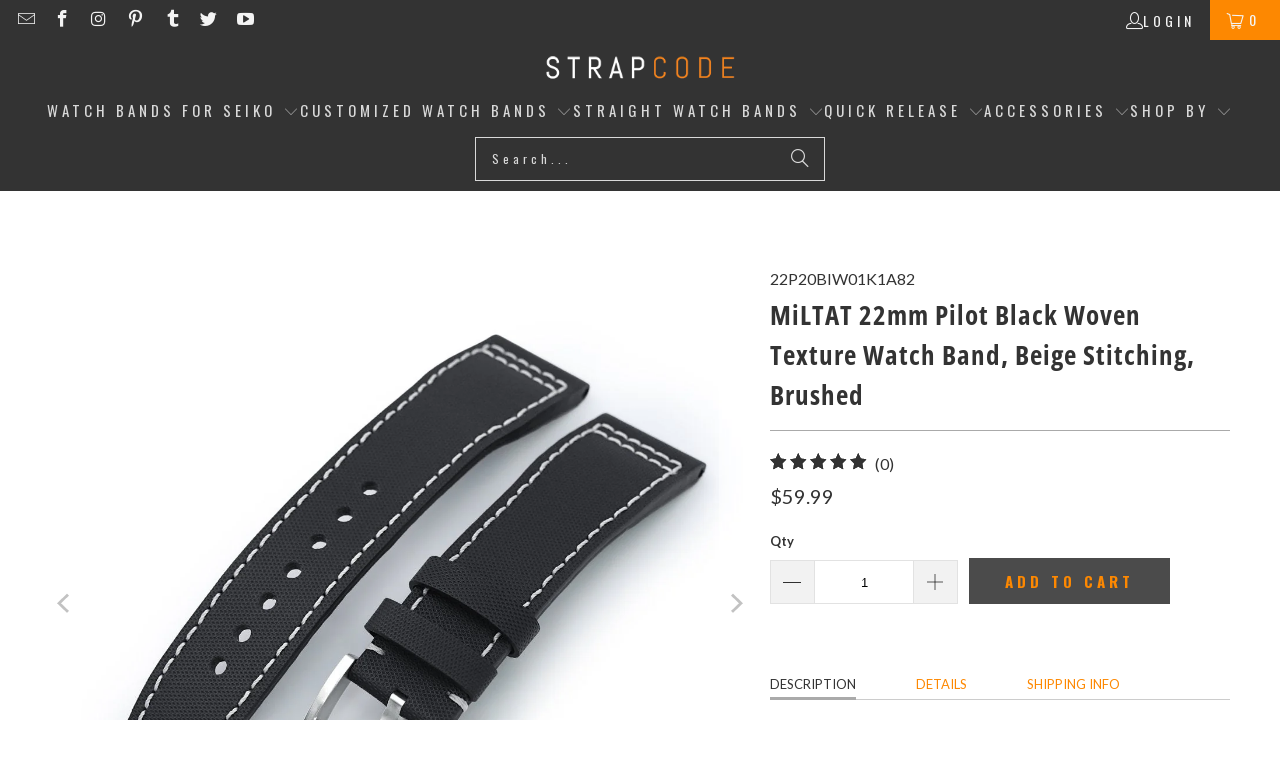

--- FILE ---
content_type: text/html; charset=utf-8
request_url: https://www.strapcode.com/products/22p20biw01k1a82
body_size: 54987
content:
<!doctype html>
<html class="no-js no-touch" lang="en">
  <head>
    <link rel="preload" as="image" href="//www.strapcode.com/cdn/shop/t/106/assets/fastload.webp?v=53090073310896715841744100887" fetchpriority="high">

    <!-- Icons -->
    
      <link rel="shortcut icon" type="image/x-icon" href="//www.strapcode.com/cdn/shop/files/SC-favicon_180x180.png?v=1613719717">
      <link rel="apple-touch-icon" href="//www.strapcode.com/cdn/shop/files/SC-favicon_180x180.png?v=1613719717">
      <link rel="apple-touch-icon" sizes="57x57" href="//www.strapcode.com/cdn/shop/files/SC-favicon_57x57.png?v=1613719717">
      <link rel="apple-touch-icon" sizes="60x60" href="//www.strapcode.com/cdn/shop/files/SC-favicon_60x60.png?v=1613719717">
      <link rel="apple-touch-icon" sizes="72x72" href="//www.strapcode.com/cdn/shop/files/SC-favicon_72x72.png?v=1613719717">
      <link rel="apple-touch-icon" sizes="76x76" href="//www.strapcode.com/cdn/shop/files/SC-favicon_76x76.png?v=1613719717">
      <link rel="apple-touch-icon" sizes="114x114" href="//www.strapcode.com/cdn/shop/files/SC-favicon_114x114.png?v=1613719717">
      <link rel="apple-touch-icon" sizes="180x180" href="//www.strapcode.com/cdn/shop/files/SC-favicon_180x180.png?v=1613719717">
      <link rel="apple-touch-icon" sizes="228x228" href="//www.strapcode.com/cdn/shop/files/SC-favicon_228x228.png?v=1613719717">
    
    <link rel="canonical" href="https://www.strapcode.com/products/22p20biw01k1a82">

    <style>
        /* Custom CSS for dynamic sidebar visibility (Desktop Only) */
        @media only screen and (min-width: 768px) {
      .promo-banner--show .promo-banner {
          min-height: 40px;
      }

      .collection,.product,.section-wrapper {
          opacity: 0; /* Initially hidden */
          animation: showDiv 0.8s ease 0.8s forwards;
      }

      @keyframes showDiv {
          0% {
              opacity: 0;
          }
          100% {
              opacity: 1; /* Make the div visible */
          }
      }

         }

      @media only screen and (max-width: 767px) {

      .collection,.product,.section-wrapper {
          opacity: 0; /* Initially hidden */
          animation: showDiv 0.6s ease 0.6s forwards;
      }

      @keyframes showDiv {
          0% {
              opacity: 0;
          }
          100% {
              opacity: 1; /* Make the div visible */
          }
      }
      }
    </style>

    <script>
  // Check if it's the homepage
  const isHomePage = window.location.pathname === "/" || window.location.pathname === "/index";

  // Define the scripts to block, excluding Rivyo, Reputon, and Google Translate scripts on the homepage
  window.YETT_BLACKLIST = [
    /www\.google-analytics\.com/,                         
    /googletagmanager\.com\/gtag\/js\?id=AW-713375615/,   
    /gtag/,                                               
    /googletagmanager\.com/,                              
    /googletagmanager\.com\/gtag\/js\?id=G-VZWGSNVY9F/,   
    /googletagmanager\.com\/gtag\/js\?id=G-23ZBX3FYY4/,   
    /googletagmanager\.com\/gtag\/js\?id=GT-M3VPPRN/,     
    /connect\.facebook\.net\/en_US\/fbevents\.js/,        
  ];

  // Block Rivyo, Reputon, Google Translate, and Reputon Google Carousel Widget scripts on the homepage
  if (isHomePage) {
    window.YETT_BLACKLIST.push(
      /cdn\.shopify\.com\/extensions\/aef9e003-f12a-4b88-a3e7-83795ac8e83c\/rivyo-product-reviews-114\/assets\/rivyo-script\.js/,
      /cdn\.grw\.reputon\.com\/assets\/widget\.js\?shop=strapcode\.myshopify\.com/,
      /translate\.googleapis\.com/, // Block the entire domain
      /cdn\.shopify\.com\/extensions\/fd44ab0c-e99f-4f6f-948d-bc86e62877e0\/google-reviews-64\/assets\/reputon-google-carousel-widget\.js/ // Block Reputon Google Carousel Widget script
    );
  }
</script>

<!-- Load the Yett library -->
<script async src="https://unpkg.com/yett"></script>

<script>
  document.addEventListener("DOMContentLoaded", function() {
    function unblockScripts() {
      console.log('User interaction detected, unblocking scripts...');
      window.yett.unblock([
        /www\.google-analytics\.com/,                         
        /googletagmanager\.com\/gtag\/js\?id=AW-713375615/,   
        /gtag/,                                               
        /googletagmanager\.com/,                              
        /googletagmanager\.com\/gtag\/js\?id=G-VZWGSNVY9F/,   
        /googletagmanager\.com\/gtag\/js\?id=G-23ZBX3FYY4/,   
        /googletagmanager\.com\/gtag\/js\?id=GT-M3VPPRN/,     
        /connect\.facebook\.net\/en_US\/fbevents\.js/,        
        /cdn\.shopify\.com\/extensions\/aef9e003-f12a-4b88-a3e7-83795ac8e83c\/rivyo-product-reviews-114\/assets\/rivyo-script\.js/, // Unblock Rivyo script
        /cdn\.grw\.reputon\.com\/assets\/widget\.js\?shop=strapcode\.myshopify\.com/, // Unblock Reputon widget script
        /translate\.googleapis\.com/, // Unblock the entire domain
        /cdn\.shopify\.com\/extensions\/fd44ab0c-e99f-4f6f-948d-bc86e62877e0\/google-reviews-64\/assets\/reputon-google-carousel-widget\.js/ // Unblock Reputon Google Carousel Widget script
      ]);

      // Remove event listeners after unblocking
      document.removeEventListener('mouseenter', unblockScripts);
      document.removeEventListener('touchstart', unblockScripts);
      document.removeEventListener('wheel', unblockScripts);
    }

    // Add event listeners for user interaction
    document.addEventListener('mouseenter', unblockScripts, { once: true });
    document.addEventListener('touchstart', unblockScripts, { once: true });
    document.addEventListener('wheel', unblockScripts, { once: true });

    // Failsafe timeout (e.g., 10 seconds)
    setTimeout(unblockScripts, 10000);
  });
</script>

    <!-- Google tag (gtag.js) -->
    <script type="javascript/blocked" async src="https://www.googletagmanager.com/gtag/js?id=AW-713375615"></script>
    <script type="javascript/blocked" async defer="defer">
      window.dataLayer = window.dataLayer || [];
      function gtag() {
        dataLayer.push(arguments);
      }
      gtag('js', new Date());
      gtag('config', 'AW-713375615');
    </script>

    <!-- Global site tag (gtag.js) - Google Analytics -->
    <script type="javascript/blocked" async src="https://www.googletagmanager.com/gtag/js?id=G-23ZBX3FYY4"></script>
    <script type="javascript/blocked" async defer="defer">
      window.dataLayer = window.dataLayer || [];
      function gtag() {
        dataLayer.push(arguments);
      }
      gtag('js', new Date());
      gtag('config', 'G-23ZBX3FYY4');
    </script>

    <!-- Google End -->
    <script defer="defer">
      window.Store = window.Store || {};
      window.Store.id = 2297921591;
    </script>
    <meta charset="utf-8">
    <meta http-equiv="cleartype" content="on">
    <meta name="robots" content="index,follow">

    <!-- Mobile Specific Metas -->
    <meta name="HandheldFriendly" content="True">
    <meta name="MobileOptimized" content="320">
    <meta name="viewport" content="width=device-width,initial-scale=1">
    <meta name="theme-color" content="#ffffff">

    
    <title>
      MiLTAT 22mm Pilot Black Woven Texture Watch Band, Beige Stitching, Bru&nbsp;|&nbsp;Strapcode

    </title><meta name="description" content="The bulletproof material has specific woven texture &amp;amp; non-shinny appearance, however poor flexibility. One of our best sellers is the Woven Texture finishes synthetic watch straps, the material that can bend like nylon fabrics. Here comes the new generation of Woven Texture liked material, this time we applied it on genuine leather with improved fine texture and special touch. A special coating was applied to the watch strap to give extra water-repellent protection which is not so common in the leather watch strap. Pilot style watch strap perfect match your pilot watches.">

    <style>
      .skip-lazy {
        z-index: -99999;
        position: fixed;
        color: transparent;
        top: 0;
        left: 0;
        margin: 1px;
        max-width: none !important;
        max-height: 1000px !important;
        width: 100vw !important;
        height: 100vh !important;
      }
    </style>

    <!-- Stylesheet for Fancybox library -->
    <link rel="stylesheet" href="//www.strapcode.com/cdn/shop/t/106/assets/fancybox.css?v=19278034316635137701744100887" type="text/css" media="all" defer>

    <!-- Stylesheets for Turbo -->
    <link href="//www.strapcode.com/cdn/shop/t/106/assets/styles.css?v=42405878956865693401769783452" rel="stylesheet" type="text/css" media="all" />

    

    

    
      <script src="//www.strapcode.com/cdn/shop/t/106/assets/currencies.js?v=1648699478663843391744100887" defer></script>
    

    
    <script async defer="defer">
      window.PXUTheme = window.PXUTheme || {};
      window.PXUTheme.version = '9.2.0';
      window.PXUTheme.name = 'Turbo';
    </script>
    

    
<template id="price-ui"><span class="price " data-price></span><span class="compare-at-price" data-compare-at-price></span><span class="unit-pricing" data-unit-pricing></span></template>
    <template id="price-ui-badge"><div class="price-ui-badge__sticker price-ui-badge__sticker--">
    <span class="price-ui-badge__sticker-text" data-badge></span>
  </div></template>

    <template id="price-ui__price"><span class="money" data-price></span></template>
    <template id="price-ui__price-range"><span class="price-min" data-price-min><span class="money" data-price></span></span> - <span class="price-max" data-price-max><span class="money" data-price></span></span></template>
    <template id="price-ui__unit-pricing"><span class="unit-quantity" data-unit-quantity></span> | <span class="unit-price" data-unit-price><span class="money" data-price></span></span> / <span class="unit-measurement" data-unit-measurement></span></template>
    <template id="price-ui-badge__percent-savings-range">Save up to <span data-price-percent></span>%</template>
    <template id="price-ui-badge__percent-savings">Save <span data-price-percent></span>%</template>
    <template id="price-ui-badge__price-savings-range">Save up to <span class="money" data-price></span></template>
    <template id="price-ui-badge__price-savings">Save <span class="money" data-price></span></template>
    <template id="price-ui-badge__on-sale">Sale</template>
    <template id="price-ui-badge__sold-out">Sold out</template>
    <template id="price-ui-badge__in-stock">In stock</template>
    

    <script async defer="defer">
      
window.PXUTheme = window.PXUTheme || {};


window.PXUTheme.theme_settings = {};
window.PXUTheme.currency = {};
window.PXUTheme.routes = window.PXUTheme.routes || {};


window.PXUTheme.theme_settings.display_tos_checkbox = true;
window.PXUTheme.theme_settings.go_to_checkout = true;
window.PXUTheme.theme_settings.cart_action = "ajax";
window.PXUTheme.theme_settings.cart_shipping_calculator = false;


window.PXUTheme.theme_settings.collection_swatches = false;
window.PXUTheme.theme_settings.collection_secondary_image = true;


window.PXUTheme.currency.show_multiple_currencies = false;
window.PXUTheme.currency.shop_currency = "USD";
window.PXUTheme.currency.default_currency = "USD";
window.PXUTheme.currency.display_format = "money_format";
window.PXUTheme.currency.money_format = "${{amount}}";
window.PXUTheme.currency.money_format_no_currency = "${{amount}}";
window.PXUTheme.currency.money_format_currency = "${{amount}} USD";
window.PXUTheme.currency.native_multi_currency = true;
window.PXUTheme.currency.iso_code = "USD";
window.PXUTheme.currency.symbol = "$";


window.PXUTheme.theme_settings.display_inventory_left = false;
window.PXUTheme.theme_settings.inventory_threshold = 10;
window.PXUTheme.theme_settings.limit_quantity = false;


window.PXUTheme.theme_settings.menu_position = null;


window.PXUTheme.theme_settings.newsletter_popup = false;
window.PXUTheme.theme_settings.newsletter_popup_days = "2";
window.PXUTheme.theme_settings.newsletter_popup_mobile = true;
window.PXUTheme.theme_settings.newsletter_popup_seconds = 0;


window.PXUTheme.theme_settings.pagination_type = "basic_pagination";


window.PXUTheme.theme_settings.enable_shopify_collection_badges = false;
window.PXUTheme.theme_settings.quick_shop_thumbnail_position = null;
window.PXUTheme.theme_settings.product_form_style = "select";
window.PXUTheme.theme_settings.sale_banner_enabled = true;
window.PXUTheme.theme_settings.display_savings = true;
window.PXUTheme.theme_settings.display_sold_out_price = true;
window.PXUTheme.theme_settings.free_text = "Free";
window.PXUTheme.theme_settings.video_looping = null;
window.PXUTheme.theme_settings.quick_shop_style = "popup";
window.PXUTheme.theme_settings.hover_enabled = true;


window.PXUTheme.routes.cart_url = "/cart";
window.PXUTheme.routes.cart_update_url = "/cart/update";
window.PXUTheme.routes.root_url = "/";
window.PXUTheme.routes.search_url = "/search";
window.PXUTheme.routes.all_products_collection_url = "/collections/all";
window.PXUTheme.routes.product_recommendations_url = "/recommendations/products";
window.PXUTheme.routes.predictive_search_url = "/search/suggest";


window.PXUTheme.theme_settings.image_loading_style = "appear";


window.PXUTheme.theme_settings.enable_autocomplete = true;


window.PXUTheme.theme_settings.page_dots_enabled = false;
window.PXUTheme.theme_settings.slideshow_arrow_size = "light";


window.PXUTheme.theme_settings.quick_shop_enabled = true;


window.PXUTheme.translation = {};


window.PXUTheme.translation.agree_to_terms_warning = "You must agree with the terms and conditions to checkout.";
window.PXUTheme.translation.one_item_left = "item left";
window.PXUTheme.translation.items_left_text = "items left";
window.PXUTheme.translation.cart_savings_text = "Total Savings";
window.PXUTheme.translation.cart_discount_text = "Discount";
window.PXUTheme.translation.cart_subtotal_text = "Subtotal";
window.PXUTheme.translation.cart_remove_text = "Remove";
window.PXUTheme.translation.cart_free_text = "Free";


window.PXUTheme.translation.newsletter_success_text = "Thank you for joining our mailing list!";


window.PXUTheme.translation.notify_email = "Enter your email address...";
window.PXUTheme.translation.notify_email_value = "Translation missing: en.contact.fields.email";
window.PXUTheme.translation.notify_email_send = "Send";
window.PXUTheme.translation.notify_message_first = "Please notify me when ";
window.PXUTheme.translation.notify_message_last = " becomes available - ";
window.PXUTheme.translation.notify_success_text = "Thanks! We will notify you when this product becomes available!";


window.PXUTheme.translation.add_to_cart = "Add to Cart";
window.PXUTheme.translation.coming_soon_text = "Coming Soon";
window.PXUTheme.translation.sold_out_text = "Sold Out";
window.PXUTheme.translation.sale_text = "Sale";
window.PXUTheme.translation.savings_text = "You Save";
window.PXUTheme.translation.from_text = "from";
window.PXUTheme.translation.new_text = "New";
window.PXUTheme.translation.pre_order_text = "Pre-Order";
window.PXUTheme.translation.unavailable_text = "Choose an option";


window.PXUTheme.translation.all_results = "View all results";
window.PXUTheme.translation.no_results = "Sorry, no results!";


window.PXUTheme.media_queries = {};
window.PXUTheme.media_queries.small = window.matchMedia( "(max-width: 480px)" );
window.PXUTheme.media_queries.medium = window.matchMedia( "(max-width: 798px)" );
window.PXUTheme.media_queries.large = window.matchMedia( "(min-width: 799px)" );
window.PXUTheme.media_queries.larger = window.matchMedia( "(min-width: 960px)" );
window.PXUTheme.media_queries.xlarge = window.matchMedia( "(min-width: 1200px)" );
window.PXUTheme.media_queries.ie10 = window.matchMedia( "all and (-ms-high-contrast: none), (-ms-high-contrast: active)" );
window.PXUTheme.media_queries.tablet = window.matchMedia( "only screen and (min-width: 799px) and (max-width: 1024px)" );
window.PXUTheme.media_queries.mobile_and_tablet = window.matchMedia( "(max-width: 1024px)" );
    </script>

    

    
      <script src="//www.strapcode.com/cdn/shop/t/106/assets/instantclick.min.js?v=20092422000980684151744100887" data-no-instant defer></script>

      <script async defer="defer" data-no-instant>
        window.addEventListener('DOMContentLoaded', function () {
          function inIframe() {
            try {
              return window.self !== window.top;
            } catch (e) {
              return true;
            }
          }

          if (!inIframe()) {
            InstantClick.on('change', function () {
              $('head script[src*="shopify"]').each(function () {
                var script = document.createElement('script');
                script.type = 'text/javascript';
                script.src = $(this).attr('src');

                $('body').append(script);
              });

              $('body').removeClass('fancybox-active');
              $.fancybox.destroy();

              InstantClick.init();
            });
          }
        });
      </script>
    

    <script defer="defer">
      {
        {
          settings.custom_scripts;
        }
      }
    </script>

    

    <!-- Start of speed boost -->
    

    
    
    
    
    
    
    
    
    
    
    
    

    
      <script>window.performance && window.performance.mark && window.performance.mark('shopify.content_for_header.start');</script><meta name="google-site-verification" content="n5ENH_vOAzoAWm0f6Cab4Qf25guDjR33V-Dze7vQPzc">
<meta name="google-site-verification" content="n5ENH_vOAzoAWm0f6Cab4Qf25guDjR33V-Dze7vQPzc">
<meta id="shopify-digital-wallet" name="shopify-digital-wallet" content="/2297921591/digital_wallets/dialog">
<meta name="shopify-checkout-api-token" content="3574597773124080331b511ee7d50132">
<meta id="in-context-paypal-metadata" data-shop-id="2297921591" data-venmo-supported="false" data-environment="production" data-locale="en_US" data-paypal-v4="true" data-currency="USD">
<link rel="alternate" hreflang="x-default" href="https://www.strapcode.com/products/22p20biw01k1a82">
<link rel="alternate" hreflang="en" href="https://www.strapcode.com/products/22p20biw01k1a82">
<link rel="alternate" hreflang="it" href="https://www.strapcode.com/it/products/22p20biw01k1a82">
<link rel="alternate" hreflang="fr" href="https://www.strapcode.com/fr/products/22p20biw01k1a82">
<link rel="alternate" hreflang="ja" href="https://www.strapcode.com/ja/products/22p20biw01k1a82">
<link rel="alternate" hreflang="ar" href="https://www.strapcode.com/ar/products/22p20biw01k1a82">
<link rel="alternate" hreflang="es" href="https://www.strapcode.com/es/products/22p20biw01k1a82">
<link rel="alternate" hreflang="de" href="https://www.strapcode.com/de/products/22p20biw01k1a82">
<link rel="alternate" hreflang="en-AU" href="https://www.strapcode.com/en-au/products/22p20biw01k1a82">
<link rel="alternate" type="application/json+oembed" href="https://www.strapcode.com/products/22p20biw01k1a82.oembed">
<script async="async" data-src="/checkouts/internal/preloads.js?locale=en-US"></script>
<link rel="preconnect" href="https://shop.app" crossorigin="anonymous">
<script async="async" data-src="https://shop.app/checkouts/internal/preloads.js?locale=en-US&shop_id=2297921591" crossorigin="anonymous"></script>
<script id="apple-pay-shop-capabilities" type="application/json">{"shopId":2297921591,"countryCode":"HK","currencyCode":"USD","merchantCapabilities":["supports3DS"],"merchantId":"gid:\/\/shopify\/Shop\/2297921591","merchantName":"Strapcode","requiredBillingContactFields":["postalAddress","email","phone"],"requiredShippingContactFields":["postalAddress","email","phone"],"shippingType":"shipping","supportedNetworks":["visa","masterCard","amex"],"total":{"type":"pending","label":"Strapcode","amount":"1.00"},"shopifyPaymentsEnabled":true,"supportsSubscriptions":true}</script>
<script id="shopify-features" type="application/json">{"accessToken":"3574597773124080331b511ee7d50132","betas":["rich-media-storefront-analytics"],"domain":"www.strapcode.com","predictiveSearch":true,"shopId":2297921591,"locale":"en"}</script>
<script>var Shopify = Shopify || {};
Shopify.shop = "strapcode.myshopify.com";
Shopify.locale = "en";
Shopify.currency = {"active":"USD","rate":"1.0"};
Shopify.country = "US";
Shopify.theme = {"name":"Final Active Theme","id":176741843249,"schema_name":"Turbo","schema_version":"9.2.0","theme_store_id":null,"role":"main"};
Shopify.theme.handle = "null";
Shopify.theme.style = {"id":null,"handle":null};
Shopify.cdnHost = "www.strapcode.com/cdn";
Shopify.routes = Shopify.routes || {};
Shopify.routes.root = "/";</script>
<script type="module">!function(o){(o.Shopify=o.Shopify||{}).modules=!0}(window);</script>
<script>!function(o){function n(){var o=[];function n(){o.push(Array.prototype.slice.apply(arguments))}return n.q=o,n}var t=o.Shopify=o.Shopify||{};t.loadFeatures=n(),t.autoloadFeatures=n()}(window);</script>
<script>
  window.ShopifyPay = window.ShopifyPay || {};
  window.ShopifyPay.apiHost = "shop.app\/pay";
  window.ShopifyPay.redirectState = null;
</script>
<script id="shop-js-analytics" type="application/json">{"pageType":"product"}</script>
<script defer="defer" async type="module" data-src="//www.strapcode.com/cdn/shopifycloud/shop-js/modules/v2/client.init-shop-cart-sync_BN7fPSNr.en.esm.js"></script>
<script defer="defer" async type="module" data-src="//www.strapcode.com/cdn/shopifycloud/shop-js/modules/v2/chunk.common_Cbph3Kss.esm.js"></script>
<script defer="defer" async type="module" data-src="//www.strapcode.com/cdn/shopifycloud/shop-js/modules/v2/chunk.modal_DKumMAJ1.esm.js"></script>
<script type="module">
  await import("//www.strapcode.com/cdn/shopifycloud/shop-js/modules/v2/client.init-shop-cart-sync_BN7fPSNr.en.esm.js");
await import("//www.strapcode.com/cdn/shopifycloud/shop-js/modules/v2/chunk.common_Cbph3Kss.esm.js");
await import("//www.strapcode.com/cdn/shopifycloud/shop-js/modules/v2/chunk.modal_DKumMAJ1.esm.js");

  window.Shopify.SignInWithShop?.initShopCartSync?.({"fedCMEnabled":true,"windoidEnabled":true});

</script>
<script>
  window.Shopify = window.Shopify || {};
  if (!window.Shopify.featureAssets) window.Shopify.featureAssets = {};
  window.Shopify.featureAssets['shop-js'] = {"shop-cart-sync":["modules/v2/client.shop-cart-sync_CJVUk8Jm.en.esm.js","modules/v2/chunk.common_Cbph3Kss.esm.js","modules/v2/chunk.modal_DKumMAJ1.esm.js"],"init-fed-cm":["modules/v2/client.init-fed-cm_7Fvt41F4.en.esm.js","modules/v2/chunk.common_Cbph3Kss.esm.js","modules/v2/chunk.modal_DKumMAJ1.esm.js"],"init-shop-email-lookup-coordinator":["modules/v2/client.init-shop-email-lookup-coordinator_Cc088_bR.en.esm.js","modules/v2/chunk.common_Cbph3Kss.esm.js","modules/v2/chunk.modal_DKumMAJ1.esm.js"],"init-windoid":["modules/v2/client.init-windoid_hPopwJRj.en.esm.js","modules/v2/chunk.common_Cbph3Kss.esm.js","modules/v2/chunk.modal_DKumMAJ1.esm.js"],"shop-button":["modules/v2/client.shop-button_B0jaPSNF.en.esm.js","modules/v2/chunk.common_Cbph3Kss.esm.js","modules/v2/chunk.modal_DKumMAJ1.esm.js"],"shop-cash-offers":["modules/v2/client.shop-cash-offers_DPIskqss.en.esm.js","modules/v2/chunk.common_Cbph3Kss.esm.js","modules/v2/chunk.modal_DKumMAJ1.esm.js"],"shop-toast-manager":["modules/v2/client.shop-toast-manager_CK7RT69O.en.esm.js","modules/v2/chunk.common_Cbph3Kss.esm.js","modules/v2/chunk.modal_DKumMAJ1.esm.js"],"init-shop-cart-sync":["modules/v2/client.init-shop-cart-sync_BN7fPSNr.en.esm.js","modules/v2/chunk.common_Cbph3Kss.esm.js","modules/v2/chunk.modal_DKumMAJ1.esm.js"],"init-customer-accounts-sign-up":["modules/v2/client.init-customer-accounts-sign-up_CfPf4CXf.en.esm.js","modules/v2/client.shop-login-button_DeIztwXF.en.esm.js","modules/v2/chunk.common_Cbph3Kss.esm.js","modules/v2/chunk.modal_DKumMAJ1.esm.js"],"pay-button":["modules/v2/client.pay-button_CgIwFSYN.en.esm.js","modules/v2/chunk.common_Cbph3Kss.esm.js","modules/v2/chunk.modal_DKumMAJ1.esm.js"],"init-customer-accounts":["modules/v2/client.init-customer-accounts_DQ3x16JI.en.esm.js","modules/v2/client.shop-login-button_DeIztwXF.en.esm.js","modules/v2/chunk.common_Cbph3Kss.esm.js","modules/v2/chunk.modal_DKumMAJ1.esm.js"],"avatar":["modules/v2/client.avatar_BTnouDA3.en.esm.js"],"init-shop-for-new-customer-accounts":["modules/v2/client.init-shop-for-new-customer-accounts_CsZy_esa.en.esm.js","modules/v2/client.shop-login-button_DeIztwXF.en.esm.js","modules/v2/chunk.common_Cbph3Kss.esm.js","modules/v2/chunk.modal_DKumMAJ1.esm.js"],"shop-follow-button":["modules/v2/client.shop-follow-button_BRMJjgGd.en.esm.js","modules/v2/chunk.common_Cbph3Kss.esm.js","modules/v2/chunk.modal_DKumMAJ1.esm.js"],"checkout-modal":["modules/v2/client.checkout-modal_B9Drz_yf.en.esm.js","modules/v2/chunk.common_Cbph3Kss.esm.js","modules/v2/chunk.modal_DKumMAJ1.esm.js"],"shop-login-button":["modules/v2/client.shop-login-button_DeIztwXF.en.esm.js","modules/v2/chunk.common_Cbph3Kss.esm.js","modules/v2/chunk.modal_DKumMAJ1.esm.js"],"lead-capture":["modules/v2/client.lead-capture_DXYzFM3R.en.esm.js","modules/v2/chunk.common_Cbph3Kss.esm.js","modules/v2/chunk.modal_DKumMAJ1.esm.js"],"shop-login":["modules/v2/client.shop-login_CA5pJqmO.en.esm.js","modules/v2/chunk.common_Cbph3Kss.esm.js","modules/v2/chunk.modal_DKumMAJ1.esm.js"],"payment-terms":["modules/v2/client.payment-terms_BxzfvcZJ.en.esm.js","modules/v2/chunk.common_Cbph3Kss.esm.js","modules/v2/chunk.modal_DKumMAJ1.esm.js"]};
</script>
<script>(function() {
  var isLoaded = false;
  function asyncLoad() {
    if (isLoaded) return;
    isLoaded = true;
    var urls = ["https:\/\/cdn.shopify.com\/s\/files\/1\/0022\/9792\/1591\/t\/56\/assets\/globo.formbuilder.init.js?v=1595851508\u0026shop=strapcode.myshopify.com","https:\/\/cdn.shopify.com\/s\/files\/1\/0022\/9792\/1591\/t\/89\/assets\/booster_eu_cookie_2297921591.js?v=1704701443\u0026shop=strapcode.myshopify.com","https:\/\/cdn.nfcube.com\/instafeed-067d295912dcdd5acf3bd1c64adcb458.js?shop=strapcode.myshopify.com"];
    for (var i = 0; i < urls.length; i++) {
      var s = document.createElement('script');
      s.type = 'text/javascript';
      s.async = true;
      s.src = urls[i];
      var x = document.getElementsByTagName('script')[0];
      x.parentNode.insertBefore(s, x);
    }
  };
  document.addEventListener('StartAsyncLoading', function(event) { asyncLoad(); }); if(window.attachEvent) {
    window.attachEvent('onload', function(){});
  } else {
    window.addEventListener('load', function(){}, false);
  }
})();</script>
<script id="__st">var __st={"a":2297921591,"offset":28800,"reqid":"9c526c7d-8f0b-499d-9165-e936af837502-1770126070","pageurl":"www.strapcode.com\/products\/22p20biw01k1a82","u":"7c999e09c576","p":"product","rtyp":"product","rid":8956570042673};</script>
<script>window.ShopifyPaypalV4VisibilityTracking = true;</script>
<script id="captcha-bootstrap">!function(){'use strict';const t='contact',e='account',n='new_comment',o=[[t,t],['blogs',n],['comments',n],[t,'customer']],c=[[e,'customer_login'],[e,'guest_login'],[e,'recover_customer_password'],[e,'create_customer']],r=t=>t.map((([t,e])=>`form[action*='/${t}']:not([data-nocaptcha='true']) input[name='form_type'][value='${e}']`)).join(','),a=t=>()=>t?[...document.querySelectorAll(t)].map((t=>t.form)):[];function s(){const t=[...o],e=r(t);return a(e)}const i='password',u='form_key',d=['recaptcha-v3-token','g-recaptcha-response','h-captcha-response',i],f=()=>{try{return window.sessionStorage}catch{return}},m='__shopify_v',_=t=>t.elements[u];function p(t,e,n=!1){try{const o=window.sessionStorage,c=JSON.parse(o.getItem(e)),{data:r}=function(t){const{data:e,action:n}=t;return t[m]||n?{data:e,action:n}:{data:t,action:n}}(c);for(const[e,n]of Object.entries(r))t.elements[e]&&(t.elements[e].value=n);n&&o.removeItem(e)}catch(o){console.error('form repopulation failed',{error:o})}}const l='form_type',E='cptcha';function T(t){t.dataset[E]=!0}const w=window,h=w.document,L='Shopify',v='ce_forms',y='captcha';let A=!1;((t,e)=>{const n=(g='f06e6c50-85a8-45c8-87d0-21a2b65856fe',I='https://cdn.shopify.com/shopifycloud/storefront-forms-hcaptcha/ce_storefront_forms_captcha_hcaptcha.v1.5.2.iife.js',D={infoText:'Protected by hCaptcha',privacyText:'Privacy',termsText:'Terms'},(t,e,n)=>{const o=w[L][v],c=o.bindForm;if(c)return c(t,g,e,D).then(n);var r;o.q.push([[t,g,e,D],n]),r=I,A||(h.body.append(Object.assign(h.createElement('script'),{id:'captcha-provider',async:!0,src:r})),A=!0)});var g,I,D;w[L]=w[L]||{},w[L][v]=w[L][v]||{},w[L][v].q=[],w[L][y]=w[L][y]||{},w[L][y].protect=function(t,e){n(t,void 0,e),T(t)},Object.freeze(w[L][y]),function(t,e,n,w,h,L){const[v,y,A,g]=function(t,e,n){const i=e?o:[],u=t?c:[],d=[...i,...u],f=r(d),m=r(i),_=r(d.filter((([t,e])=>n.includes(e))));return[a(f),a(m),a(_),s()]}(w,h,L),I=t=>{const e=t.target;return e instanceof HTMLFormElement?e:e&&e.form},D=t=>v().includes(t);t.addEventListener('submit',(t=>{const e=I(t);if(!e)return;const n=D(e)&&!e.dataset.hcaptchaBound&&!e.dataset.recaptchaBound,o=_(e),c=g().includes(e)&&(!o||!o.value);(n||c)&&t.preventDefault(),c&&!n&&(function(t){try{if(!f())return;!function(t){const e=f();if(!e)return;const n=_(t);if(!n)return;const o=n.value;o&&e.removeItem(o)}(t);const e=Array.from(Array(32),(()=>Math.random().toString(36)[2])).join('');!function(t,e){_(t)||t.append(Object.assign(document.createElement('input'),{type:'hidden',name:u})),t.elements[u].value=e}(t,e),function(t,e){const n=f();if(!n)return;const o=[...t.querySelectorAll(`input[type='${i}']`)].map((({name:t})=>t)),c=[...d,...o],r={};for(const[a,s]of new FormData(t).entries())c.includes(a)||(r[a]=s);n.setItem(e,JSON.stringify({[m]:1,action:t.action,data:r}))}(t,e)}catch(e){console.error('failed to persist form',e)}}(e),e.submit())}));const S=(t,e)=>{t&&!t.dataset[E]&&(n(t,e.some((e=>e===t))),T(t))};for(const o of['focusin','change'])t.addEventListener(o,(t=>{const e=I(t);D(e)&&S(e,y())}));const B=e.get('form_key'),M=e.get(l),P=B&&M;t.addEventListener('DOMContentLoaded',(()=>{const t=y();if(P)for(const e of t)e.elements[l].value===M&&p(e,B);[...new Set([...A(),...v().filter((t=>'true'===t.dataset.shopifyCaptcha))])].forEach((e=>S(e,t)))}))}(h,new URLSearchParams(w.location.search),n,t,e,['guest_login'])})(!0,!0)}();</script>
<script integrity="sha256-4kQ18oKyAcykRKYeNunJcIwy7WH5gtpwJnB7kiuLZ1E=" data-source-attribution="shopify.loadfeatures" defer="defer" data-src="//www.strapcode.com/cdn/shopifycloud/storefront/assets/storefront/load_feature-a0a9edcb.js" crossorigin="anonymous"></script>
<script crossorigin="anonymous" defer="defer" data-src="//www.strapcode.com/cdn/shopifycloud/storefront/assets/shopify_pay/storefront-65b4c6d7.js?v=20250812"></script>
<script data-source-attribution="shopify.dynamic_checkout.dynamic.init">var Shopify=Shopify||{};Shopify.PaymentButton=Shopify.PaymentButton||{isStorefrontPortableWallets:!0,init:function(){window.Shopify.PaymentButton.init=function(){};var t=document.createElement("script");t.data-src="https://www.strapcode.com/cdn/shopifycloud/portable-wallets/latest/portable-wallets.en.js",t.type="module",document.head.appendChild(t)}};
</script>
<script data-source-attribution="shopify.dynamic_checkout.buyer_consent">
  function portableWalletsHideBuyerConsent(e){var t=document.getElementById("shopify-buyer-consent"),n=document.getElementById("shopify-subscription-policy-button");t&&n&&(t.classList.add("hidden"),t.setAttribute("aria-hidden","true"),n.removeEventListener("click",e))}function portableWalletsShowBuyerConsent(e){var t=document.getElementById("shopify-buyer-consent"),n=document.getElementById("shopify-subscription-policy-button");t&&n&&(t.classList.remove("hidden"),t.removeAttribute("aria-hidden"),n.addEventListener("click",e))}window.Shopify?.PaymentButton&&(window.Shopify.PaymentButton.hideBuyerConsent=portableWalletsHideBuyerConsent,window.Shopify.PaymentButton.showBuyerConsent=portableWalletsShowBuyerConsent);
</script>
<script data-source-attribution="shopify.dynamic_checkout.cart.bootstrap">document.addEventListener("DOMContentLoaded",(function(){function t(){return document.querySelector("shopify-accelerated-checkout-cart, shopify-accelerated-checkout")}if(t())Shopify.PaymentButton.init();else{new MutationObserver((function(e,n){t()&&(Shopify.PaymentButton.init(),n.disconnect())})).observe(document.body,{childList:!0,subtree:!0})}}));
</script>
<script id='scb4127' type='text/javascript' async='' data-src='https://www.strapcode.com/cdn/shopifycloud/privacy-banner/storefront-banner.js'></script><link id="shopify-accelerated-checkout-styles" rel="stylesheet" media="screen" href="https://www.strapcode.com/cdn/shopifycloud/portable-wallets/latest/accelerated-checkout-backwards-compat.css" crossorigin="anonymous">
<style id="shopify-accelerated-checkout-cart">
        #shopify-buyer-consent {
  margin-top: 1em;
  display: inline-block;
  width: 100%;
}

#shopify-buyer-consent.hidden {
  display: none;
}

#shopify-subscription-policy-button {
  background: none;
  border: none;
  padding: 0;
  text-decoration: underline;
  font-size: inherit;
  cursor: pointer;
}

#shopify-subscription-policy-button::before {
  box-shadow: none;
}

      </style>

<script>window.performance && window.performance.mark && window.performance.mark('shopify.content_for_header.end');</script>
    
    <!-- End of speed boost -->

    <script>
      var script_loaded = !1;

      function loadJSscripts() {
        setTimeout(function () {
          if (!script_loaded) {
            script_loaded = !0;
            var t = document.getElementsByTagName('script');
            for (i = 0; i < t.length; i++)
              null !== t[i].getAttribute('data-src') &&
                (t[i].setAttribute('src', t[i].getAttribute('data-src')), delete t[i].dataset.src);
            var e = document.getElementsByTagName('link');
            for (i = 0; i < e.length; i++)
              null !== e[i].getAttribute('data-href') &&
                (e[i].setAttribute('href', e[i].getAttribute('data-href')), delete e[i].dataset.href);
            setTimeout(function () {
              document.dispatchEvent(new CustomEvent('StartAsyncLoading')),
                document.dispatchEvent(new CustomEvent('StartKernelLoading'));
            }, 400);
          }
          console.log('speed 12s wait');
        }, 12e3);
      }

      function loadJSscriptsNow() {
        if (!script_loaded) {
          console.log('speed scripts have loaded.'), (script_loaded = !0);
          var t = document.getElementsByTagName('script');
          for (i = 0; i < t.length; i++)
            null !== t[i].getAttribute('data-src') &&
              (t[i].setAttribute('src', t[i].getAttribute('data-src')), delete t[i].dataset.src);
          var e = document.getElementsByTagName('link');
          for (i = 0; i < e.length; i++)
            null !== e[i].getAttribute('data-href') &&
              (e[i].setAttribute('href', e[i].getAttribute('data-href')), delete e[i].dataset.href);
          setTimeout(function () {
            document.dispatchEvent(new CustomEvent('StartAsyncLoading')),
              document.dispatchEvent(new CustomEvent('StartKernelLoading'));
          }, 400);
        }
      }

      var activityEvents = [
        'mousedown',
        'mousemove',
        'keydown',
        'scroll',
        'touchstart',
        'click',
        'keypress',
        'touchmove',
      ];
      activityEvents.forEach(function (t) {
        window.addEventListener(t, loadJSscriptsNow, !1);
      }),
        document.addEventListener('DOMContentLoaded', loadJSscripts),
        window.addEventListener
          ? window.addEventListener('load', loadJSscripts)
          : window.attachEvent
          ? window.attachEvent('onload', loadJSscripts)
          : (window.onload = loadJSscripts);
    </script>
    <!-- End of speed boost -->

    

<meta name="author" content="Strapcode">
<meta property="og:url" content="https://www.strapcode.com/products/22p20biw01k1a82">
<meta property="og:site_name" content="Strapcode">




  <meta property="og:type" content="product">
  <meta property="og:title" content="MiLTAT 22mm Pilot Black Woven Texture Watch Band, Beige Stitching, Brushed">
  
    
      <meta property="og:image" content="https://www.strapcode.com/cdn/shop/files/Strapcode-Watch-Bands-W_22P20BIW01K1A82-1_aa340360-ebe9-43ca-8f35-a0835adbbe70_600x.jpg?v=1694586124">
      <meta property="og:image:secure_url" content="https://www.strapcode.com/cdn/shop/files/Strapcode-Watch-Bands-W_22P20BIW01K1A82-1_aa340360-ebe9-43ca-8f35-a0835adbbe70_600x.jpg?v=1694586124">
      
      <meta property="og:image:width" content="1200">
      <meta property="og:image:height" content="1200">
    
      <meta property="og:image" content="https://www.strapcode.com/cdn/shop/files/F102_A-strapcode-watch-bands-22P20BIW01K1A82_Orient-Kamasu-AA0001B19B-MT-M_600x.jpg?v=1694587178">
      <meta property="og:image:secure_url" content="https://www.strapcode.com/cdn/shop/files/F102_A-strapcode-watch-bands-22P20BIW01K1A82_Orient-Kamasu-AA0001B19B-MT-M_600x.jpg?v=1694587178">
      
      <meta property="og:image:width" content="2000">
      <meta property="og:image:height" content="2000">
    
      <meta property="og:image" content="https://www.strapcode.com/cdn/shop/files/strapcode-watch-bands-W_22P18DIW01K1A82_Seiko-Turtle-SRPD45K1-Green_3271390b-00e8-4836-aa2b-554c7a36d582_600x.jpg?v=1694587178">
      <meta property="og:image:secure_url" content="https://www.strapcode.com/cdn/shop/files/strapcode-watch-bands-W_22P18DIW01K1A82_Seiko-Turtle-SRPD45K1-Green_3271390b-00e8-4836-aa2b-554c7a36d582_600x.jpg?v=1694587178">
      
      <meta property="og:image:width" content="1200">
      <meta property="og:image:height" content="1200">
    
  
  <meta property="product:price:amount" content="59.99">
  <meta property="product:price:currency" content="USD">



  <meta property="og:description" content="The bulletproof material has specific woven texture &amp; non-shinny appearance, however poor flexibility. One of our best sellers is the Woven Texture finishes synthetic watch straps, the material that can bend like nylon fabrics. Here comes the new generation of Woven Texture liked material, this time we applied it on genuine leather with improved fine texture and special touch. A special coating was applied to the watch strap to give extra water-repellent protection which is not so common in the leather watch strap. Pilot style watch strap perfect match your pilot watches.">




  <meta name="twitter:site" content="@strapcode">

<meta name="twitter:card" content="summary">

  <meta name="twitter:title" content="MiLTAT 22mm Pilot Black Woven Texture Watch Band, Beige Stitching, Brushed">
  <meta name="twitter:description" content="Description Details Shipping info The bulletproof material has specific woven texture &amp;amp; non-shinny appearance, however poor flexibility. One of our best sellers is the Woven Texture finishes synthetic watch straps, the material that can bend like nylon fabrics. Here comes the new generation of Woven Texture liked material, this time we applied it on genuine leather with improved fine texture and special touch. A special coating was applied to the watch strap to give extra water-repellent protection which is not so common in the leather watch strap. Pilot style watch strap perfect match your pilot watches.Watch Bands Lookbook demo watches by Strapcode : Seiko Turtle SRPD45K1 Green, Garmin Fenix 6 Smartwatch Item no.: 22P20BIW01K1A82 Brand name: MiLTAT Lug width: 22mm Buckle size: 20mm Buckle tongue width: 3.0mm Buckle include: Yes Buckle type / Finish: Brushed 316L stainless steel, IWC-style aftermarket">
  <meta name="twitter:image" content="https://www.strapcode.com/cdn/shop/files/Strapcode-Watch-Bands-W_22P20BIW01K1A82-1_aa340360-ebe9-43ca-8f35-a0835adbbe70_240x.jpg?v=1694586124">
  <meta name="twitter:image:width" content="240">
  <meta name="twitter:image:height" content="240">
  <meta name="twitter:image:alt" content="20mm to 23mm Pilot Black Woven Texture Watch Strap Beige Stitching Brushed Strapcode Watch Bands">



    
    
    <!-- Google Tag Manager -->
    <script>
      (function (w, d, s, l, i) {
        w[l] = w[l] || [];
        w[l].push({ 'gtm.start': new Date().getTime(), event: 'gtm.js' });
        var f = d.getElementsByTagName(s)[0],
          j = d.createElement(s),
          dl = l != 'dataLayer' ? '&l=' + l : '';
        j.async = true;
        j.src = 'https://www.googletagmanager.com/gtm.js?id=' + i + dl;
        f.parentNode.insertBefore(j, f);
      })(window, document, 'script', 'dataLayer', 'GTM-NCXVG4ZP');
    </script>
    <!-- End Google Tag Manager -->
  <!-- BEGIN app block: shopify://apps/transcy/blocks/switcher_embed_block/bce4f1c0-c18c-43b0-b0b2-a1aefaa44573 --><!-- BEGIN app snippet: fa_translate_core --><script>
    (function () {
        console.log("transcy ignore convert TC value",typeof transcy_ignoreConvertPrice != "undefined");
        
        function addMoneyTag(mutations, observer) {
            let currencyCookie = getCookieCore("transcy_currency");
            
            let shopifyCurrencyRegex = buildXPathQuery(
                window.ShopifyTC.shopifyCurrency.price_currency
            );
            let currencyRegex = buildCurrencyRegex(window.ShopifyTC.shopifyCurrency.price_currency)
            let tempTranscy = document.evaluate(shopifyCurrencyRegex, document, null, XPathResult.ORDERED_NODE_SNAPSHOT_TYPE, null);
            for (let iTranscy = 0; iTranscy < tempTranscy.snapshotLength; iTranscy++) {
                let elTranscy = tempTranscy.snapshotItem(iTranscy);
                if (elTranscy.innerHTML &&
                !elTranscy.classList.contains('transcy-money') && (typeof transcy_ignoreConvertPrice == "undefined" ||
                !transcy_ignoreConvertPrice?.some(className => elTranscy.classList?.contains(className))) && elTranscy?.childNodes?.length == 1) {
                    if (!window.ShopifyTC?.shopifyCurrency?.price_currency || currencyCookie == window.ShopifyTC?.currency?.active || !currencyCookie) {
                        addClassIfNotExists(elTranscy, 'notranslate');
                        continue;
                    }

                    elTranscy.classList.add('transcy-money');
                    let innerHTML = replaceMatches(elTranscy?.textContent, currencyRegex);
                    elTranscy.innerHTML = innerHTML;
                    if (!innerHTML.includes("tc-money")) {
                        addClassIfNotExists(elTranscy, 'notranslate');
                    }
                } 
                if (elTranscy.classList.contains('transcy-money') && !elTranscy?.innerHTML?.includes("tc-money")) {
                    addClassIfNotExists(elTranscy, 'notranslate');
                }
            }
        }
    
        function logChangesTranscy(mutations, observer) {
            const xpathQuery = `
                //*[text()[contains(.,"•tc")]] |
                //*[text()[contains(.,"tc")]] |
                //*[text()[contains(.,"transcy")]] |
                //textarea[@placeholder[contains(.,"transcy")]] |
                //textarea[@placeholder[contains(.,"tc")]] |
                //select[@placeholder[contains(.,"transcy")]] |
                //select[@placeholder[contains(.,"tc")]] |
                //input[@placeholder[contains(.,"tc")]] |
                //input[@value[contains(.,"tc")]] |
                //input[@value[contains(.,"transcy")]] |
                //*[text()[contains(.,"TC")]] |
                //textarea[@placeholder[contains(.,"TC")]] |
                //select[@placeholder[contains(.,"TC")]] |
                //input[@placeholder[contains(.,"TC")]] |
                //input[@value[contains(.,"TC")]]
            `;
            let tempTranscy = document.evaluate(xpathQuery, document, null, XPathResult.ORDERED_NODE_SNAPSHOT_TYPE, null);
            for (let iTranscy = 0; iTranscy < tempTranscy.snapshotLength; iTranscy++) {
                let elTranscy = tempTranscy.snapshotItem(iTranscy);
                let innerHtmlTranscy = elTranscy?.innerHTML ? elTranscy.innerHTML : "";
                if (innerHtmlTranscy && !["SCRIPT", "LINK", "STYLE"].includes(elTranscy.nodeName)) {
                    const textToReplace = [
                        '&lt;•tc&gt;', '&lt;/•tc&gt;', '&lt;tc&gt;', '&lt;/tc&gt;',
                        '&lt;transcy&gt;', '&lt;/transcy&gt;', '&amp;lt;tc&amp;gt;',
                        '&amp;lt;/tc&amp;gt;', '&lt;TRANSCY&gt;', '&lt;/TRANSCY&gt;',
                        '&lt;TC&gt;', '&lt;/TC&gt;'
                    ];
                    let containsTag = textToReplace.some(tag => innerHtmlTranscy.includes(tag));
                    if (containsTag) {
                        textToReplace.forEach(tag => {
                            innerHtmlTranscy = innerHtmlTranscy.replaceAll(tag, '');
                        });
                        elTranscy.innerHTML = innerHtmlTranscy;
                        elTranscy.setAttribute('translate', 'no');
                    }
    
                    const tagsToReplace = ['<•tc>', '</•tc>', '<tc>', '</tc>', '<transcy>', '</transcy>', '<TC>', '</TC>', '<TRANSCY>', '</TRANSCY>'];
                    if (tagsToReplace.some(tag => innerHtmlTranscy.includes(tag))) {
                        innerHtmlTranscy = innerHtmlTranscy.replace(/<(|\/)transcy>|<(|\/)tc>|<(|\/)•tc>/gi, "");
                        elTranscy.innerHTML = innerHtmlTranscy;
                        elTranscy.setAttribute('translate', 'no');
                    }
                }
                if (["INPUT"].includes(elTranscy.nodeName)) {
                    let valueInputTranscy = elTranscy.value.replaceAll("&lt;tc&gt;", "").replaceAll("&lt;/tc&gt;", "").replace(/<(|\/)transcy>|<(|\/)tc>/gi, "");
                    elTranscy.value = valueInputTranscy
                }
    
                if (["INPUT", "SELECT", "TEXTAREA"].includes(elTranscy.nodeName)) {
                    elTranscy.placeholder = elTranscy.placeholder.replaceAll("&lt;tc&gt;", "").replaceAll("&lt;/tc&gt;", "").replace(/<(|\/)transcy>|<(|\/)tc>/gi, "");
                }
            }
            addMoneyTag(mutations, observer)
        }
        const observerOptionsTranscy = {
            subtree: true,
            childList: true
        };
        const observerTranscy = new MutationObserver(logChangesTranscy);
        observerTranscy.observe(document.documentElement, observerOptionsTranscy);
    })();

    const addClassIfNotExists = (element, className) => {
        if (!element.classList.contains(className)) {
            element.classList.add(className);
        }
    };
    
    const replaceMatches = (content, currencyRegex) => {
        let arrCurrencies = content.match(currencyRegex);
    
        if (arrCurrencies?.length && content === arrCurrencies[0]) {
            return content;
        }
        return (
            arrCurrencies?.reduce((string, oldVal, index) => {
                const hasSpaceBefore = string.match(new RegExp(`\\s${oldVal}`));
                const hasSpaceAfter = string.match(new RegExp(`${oldVal}\\s`));
                let eleCurrencyConvert = `<tc-money translate="no">${arrCurrencies[index]}</tc-money>`;
                if (hasSpaceBefore) eleCurrencyConvert = ` ${eleCurrencyConvert}`;
                if (hasSpaceAfter) eleCurrencyConvert = `${eleCurrencyConvert} `;
                if (string.includes("tc-money")) {
                    return string;
                }
                return string?.replaceAll(oldVal, eleCurrencyConvert);
            }, content) || content
        );
        return result;
    };
    
    const unwrapCurrencySpan = (text) => {
        return text.replace(/<span[^>]*>(.*?)<\/span>/gi, "$1");
    };

    const getSymbolsAndCodes = (text)=>{
        let numberPattern = "\\d+(?:[.,]\\d+)*(?:[.,]\\d+)?(?:\\s?\\d+)?"; // Chỉ tối đa 1 khoảng trắng
        let textWithoutCurrencySpan = unwrapCurrencySpan(text);
        let symbolsAndCodes = textWithoutCurrencySpan
            .trim()
            .replace(new RegExp(numberPattern, "g"), "")
            .split(/\s+/) // Loại bỏ khoảng trắng dư thừa
            .filter((el) => el);

        if (!Array.isArray(symbolsAndCodes) || symbolsAndCodes.length === 0) {
            throw new Error("symbolsAndCodes must be a non-empty array.");
        }

        return symbolsAndCodes;
    }
    
    const buildCurrencyRegex = (text) => {
       let symbolsAndCodes = getSymbolsAndCodes(text)
       let patterns = createCurrencyRegex(symbolsAndCodes)

       return new RegExp(`(${patterns.join("|")})`, "g");
    };

    const createCurrencyRegex = (symbolsAndCodes)=>{
        if (symbolsAndCodes.length === 0) {
            return [];
        }
        const escape = (str) => str.replace(/[-/\\^$*+?.()|[\]{}]/g, "\\$&");
        const [s1, s2] = [escape(symbolsAndCodes[0]), escape(symbolsAndCodes[1] || "")];
        const space = "\\s?";
        const numberPattern = "\\d+(?:[.,]\\d+)*(?:[.,]\\d+)?(?:\\s?\\d+)?"; 
        const patterns = [];
        if (s1 && s2) {
            patterns.push(
                `${s1}${space}${numberPattern}${space}${s2}`,
                `${s2}${space}${numberPattern}${space}${s1}`,
                `${s2}${space}${s1}${space}${numberPattern}`,
                `${s1}${space}${s2}${space}${numberPattern}`
            );
        }
        if (s1) {
            patterns.push(`${s1}${space}${numberPattern}`);
            patterns.push(`${numberPattern}${space}${s1}`);
        }

        if (s2) {
            patterns.push(`${s2}${space}${numberPattern}`);
            patterns.push(`${numberPattern}${space}${s2}`);
        }
        return patterns;
    }
    
    const getCookieCore = function (name) {
        var nameEQ = name + "=";
        var ca = document.cookie.split(';');
        for (var i = 0; i < ca.length; i++) {
            var c = ca[i];
            while (c.charAt(0) == ' ') c = c.substring(1, c.length);
            if (c.indexOf(nameEQ) == 0) return c.substring(nameEQ.length, c.length);
        }
        return null;
    };
    
    const buildXPathQuery = (text) => {
        let numberPattern = "\\d+(?:[.,]\\d+)*"; // Bỏ `matches()`
        let symbolAndCodes = text.replace(/<span[^>]*>(.*?)<\/span>/gi, "$1")
            .trim()
            .replace(new RegExp(numberPattern, "g"), "")
            .split(" ")
            ?.filter((el) => el);
    
        if (!symbolAndCodes || !Array.isArray(symbolAndCodes) || symbolAndCodes.length === 0) {
            throw new Error("symbolAndCodes must be a non-empty array.");
        }
    
        // Escape ký tự đặc biệt trong XPath
        const escapeXPath = (str) => str.replace(/(["'])/g, "\\$1");
    
        // Danh sách thẻ HTML cần tìm
        const allowedTags = ["div", "span", "p", "strong", "b", "h1", "h2", "h3", "h4", "h5", "h6", "td", "li", "font", "dd", 'a', 'font', 's'];
    
        // Tạo điều kiện contains() cho từng symbol hoặc code
        const conditions = symbolAndCodes
            .map((symbol) =>
                `(contains(text(), "${escapeXPath(symbol)}") and (contains(text(), "0") or contains(text(), "1") or contains(text(), "2") or contains(text(), "3") or contains(text(), "4") or contains(text(), "5") or contains(text(), "6") or contains(text(), "7") or contains(text(), "8") or contains(text(), "9")) )`
            )
            .join(" or ");
    
        // Tạo XPath Query (Chỉ tìm trong các thẻ HTML, không tìm trong input)
        const xpathQuery = allowedTags
            .map((tag) => `//${tag}[${conditions}]`)
            .join(" | ");
    
        return xpathQuery;
    };
    
    window.ShopifyTC = {};
    ShopifyTC.shop = "www.strapcode.com";
    ShopifyTC.locale = "en";
    ShopifyTC.currency = {"active":"USD", "rate":""};
    ShopifyTC.country = "US";
    ShopifyTC.designMode = false;
    ShopifyTC.theme = {};
    ShopifyTC.cdnHost = "";
    ShopifyTC.routes = {};
    ShopifyTC.routes.root = "/";
    ShopifyTC.store_id = 2297921591;
    ShopifyTC.page_type = "product";
    ShopifyTC.resource_id = "";
    ShopifyTC.resource_description = "";
    ShopifyTC.market_id = 862519380;
    switch (ShopifyTC.page_type) {
        case "product":
            ShopifyTC.resource_id = 8956570042673;
            ShopifyTC.resource_description = "\u003c!--Start tab labels--\u003e\n\u003cul class=\"tabs\"\u003e\n\u003cli\u003e\u003ca href=\"#tab1\" class=\"active\"\u003eDescription\u003c\/a\u003e\u003c\/li\u003e\n\u003cli\u003e\u003ca href=\"#tab2\"\u003eDetails\u003c\/a\u003e\u003c\/li\u003e\n\u003cli\u003e\u003ca href=\"#tab3\"\u003eShipping info\u003c\/a\u003e\u003c\/li\u003e\n\u003c\/ul\u003e\n\u003c!--Start tab content--\u003e\n\u003cul class=\"tabs-content\"\u003e\n\u003cli id=\"tab1\" class=\"active\"\u003eThe bulletproof material has specific woven texture \u0026amp; non-shinny appearance, however poor flexibility. One of our best sellers is the Woven Texture finishes synthetic watch straps, the material that can bend like nylon fabrics. Here comes the new generation of Woven Texture liked material, this time we applied it on genuine leather with improved fine texture and special touch. A special coating was applied to the watch strap to give extra water-repellent protection which is not so common in the leather watch strap. Pilot style watch strap perfect match your pilot watches.\u003cbr\u003e\u003cbr\u003eWatch Bands Lookbook demo watches by Strapcode : Seiko Turtle SRPD45K1 Green, Garmin Fenix 6 Smartwatch\u003c\/li\u003e\n\u003cli id=\"tab2\"\u003eItem no.: 22P20BIW01K1A82 \u003cbr\u003eBrand name: MiLTAT \u003cbr\u003eLug width: 22mm \u003cbr\u003eBuckle size: 20mm \u003cbr\u003eBuckle tongue width: 3.0mm \u003cbr\u003eBuckle include: Yes \u003cbr\u003eBuckle type \/ Finish: Brushed 316L stainless steel, IWC-style aftermarket Screw-in Buckle \u003cbr\u003eOverall Length (not including buckle): 120mm + 80mm \u003cbr\u003eWrist size range (in case 40mm watch): min. 170mm - max. 210mm \u003cbr\u003eStrap Length (buckle end\/12 o'clock): approx. 75mm \u003cbr\u003eStrap Length (pin holes\/6 o'clock): min. 50mm - max. 95mm \u003cbr\u003eStrap last hole to end distance: approx. 25mm \u003cbr\u003eThickness: approx. 4.5mm slope to 3.0mm at the buckle \u003cbr\u003eSpring Bar hole diameter: 1.78mm \u003cbr\u003eMaterial: Calfskin \u003cbr\u003eColor \/ Pattern: Black \u003cbr\u003eStitching color: Beige \u003cbr\u003eLining material: Calfskin \u003cbr\u003eLug end style: Straight End \u003cbr\u003eDesign to fit: 22mm lug width watches\u003c\/li\u003e\n\u003cli id=\"tab3\"\u003e\n\u003ch4\u003eInternational Shipping\u003c\/h4\u003e\n\u003cp align=\"justify\"\u003eAt Strapcode, we are committed to providing a smooth and hassle-free international shipping experience for our customers, we partner with reliable shipping services, including FedEx and other reputable carriers, for express delivery of your orders overseas.\u003c\/p\u003e\n\u003ch4\u003eCheck Your Shipping Rate\u003c\/h4\u003e\n\u003cp align=\"justify\"\u003eSimply click \u003ca href=\"https:\/\/www.strapcode.com\/pages\/strapcode-shipping-cost-calculator\" target=\"_blank\"\u003e\u003cstrong\u003eHERE\u003c\/strong\u003e\u003c\/a\u003e to get a preliminary idea of the shipping rate based on your location.\u003c\/p\u003e\n\u003ch4\u003eFree Shipping Option\u003c\/h4\u003e\n\u003cp align=\"justify\"\u003eTo determine if your order qualifies for free shipping, please refer to our detailed shipping policy \u003ca href=\"https:\/\/www.strapcode.com\/pages\/shipping\" target=\"_blank\"\u003e\u003cstrong\u003eHERE\u003c\/strong\u003e\u003c\/a\u003e, to take advantage of this cost-saving opportunity of having your items delivered to your doorstep.\u003c\/p\u003e\n\u003ch4\u003eFinal Shipping Cost\u003c\/h4\u003e\n\u003cp align=\"justify\"\u003ePlease note that the final shipping cost will be calculated and displayed during the checkout process before making a payment.\u003c\/p\u003e\n\u003c\/li\u003e\n\u003c\/ul\u003e"
            break;
        case "article":
            ShopifyTC.resource_id = null;
            ShopifyTC.resource_description = null
            break;
        case "blog":
            ShopifyTC.resource_id = null;
            break;
        case "collection":
            ShopifyTC.resource_id = null;
            ShopifyTC.resource_description = null
            break;
        case "policy":
            ShopifyTC.resource_id = null;
            ShopifyTC.resource_description = null
            break;
        case "page":
            ShopifyTC.resource_id = null;
            ShopifyTC.resource_description = null
            break;
        default:
            break;
    }

    window.ShopifyTC.shopifyCurrency={
        "price": `0.01`,
        "price_currency": `$0.01 USD`,
        "currency": `USD`
    }


    if(typeof(transcy_appEmbed) == 'undefined'){
        transcy_switcherVersion = "1770101692";
        transcy_productMediaVersion = "1746127734";
        transcy_collectionMediaVersion = "1746127734";
        transcy_otherMediaVersion = "1746127734";
        transcy_productId = "8956570042673";
        transcy_shopName = "Strapcode";
        transcy_currenciesPaymentPublish = [];
        transcy_curencyDefault = "USD";transcy_currenciesPaymentPublish.push("AED");transcy_currenciesPaymentPublish.push("AFN");transcy_currenciesPaymentPublish.push("ALL");transcy_currenciesPaymentPublish.push("AMD");transcy_currenciesPaymentPublish.push("ANG");transcy_currenciesPaymentPublish.push("AUD");transcy_currenciesPaymentPublish.push("AWG");transcy_currenciesPaymentPublish.push("AZN");transcy_currenciesPaymentPublish.push("BAM");transcy_currenciesPaymentPublish.push("BBD");transcy_currenciesPaymentPublish.push("BDT");transcy_currenciesPaymentPublish.push("BIF");transcy_currenciesPaymentPublish.push("BND");transcy_currenciesPaymentPublish.push("BOB");transcy_currenciesPaymentPublish.push("BSD");transcy_currenciesPaymentPublish.push("BWP");transcy_currenciesPaymentPublish.push("BZD");transcy_currenciesPaymentPublish.push("CAD");transcy_currenciesPaymentPublish.push("CDF");transcy_currenciesPaymentPublish.push("CHF");transcy_currenciesPaymentPublish.push("CNY");transcy_currenciesPaymentPublish.push("CRC");transcy_currenciesPaymentPublish.push("CVE");transcy_currenciesPaymentPublish.push("CZK");transcy_currenciesPaymentPublish.push("DJF");transcy_currenciesPaymentPublish.push("DKK");transcy_currenciesPaymentPublish.push("DOP");transcy_currenciesPaymentPublish.push("DZD");transcy_currenciesPaymentPublish.push("EGP");transcy_currenciesPaymentPublish.push("ETB");transcy_currenciesPaymentPublish.push("EUR");transcy_currenciesPaymentPublish.push("FJD");transcy_currenciesPaymentPublish.push("FKP");transcy_currenciesPaymentPublish.push("GBP");transcy_currenciesPaymentPublish.push("GMD");transcy_currenciesPaymentPublish.push("GNF");transcy_currenciesPaymentPublish.push("GTQ");transcy_currenciesPaymentPublish.push("GYD");transcy_currenciesPaymentPublish.push("HKD");transcy_currenciesPaymentPublish.push("HNL");transcy_currenciesPaymentPublish.push("HUF");transcy_currenciesPaymentPublish.push("IDR");transcy_currenciesPaymentPublish.push("ILS");transcy_currenciesPaymentPublish.push("INR");transcy_currenciesPaymentPublish.push("ISK");transcy_currenciesPaymentPublish.push("JMD");transcy_currenciesPaymentPublish.push("JPY");transcy_currenciesPaymentPublish.push("KES");transcy_currenciesPaymentPublish.push("KGS");transcy_currenciesPaymentPublish.push("KHR");transcy_currenciesPaymentPublish.push("KMF");transcy_currenciesPaymentPublish.push("KRW");transcy_currenciesPaymentPublish.push("KYD");transcy_currenciesPaymentPublish.push("KZT");transcy_currenciesPaymentPublish.push("LAK");transcy_currenciesPaymentPublish.push("LBP");transcy_currenciesPaymentPublish.push("LKR");transcy_currenciesPaymentPublish.push("MAD");transcy_currenciesPaymentPublish.push("MDL");transcy_currenciesPaymentPublish.push("MKD");transcy_currenciesPaymentPublish.push("MMK");transcy_currenciesPaymentPublish.push("MNT");transcy_currenciesPaymentPublish.push("MOP");transcy_currenciesPaymentPublish.push("MUR");transcy_currenciesPaymentPublish.push("MVR");transcy_currenciesPaymentPublish.push("MWK");transcy_currenciesPaymentPublish.push("MYR");transcy_currenciesPaymentPublish.push("NGN");transcy_currenciesPaymentPublish.push("NIO");transcy_currenciesPaymentPublish.push("NPR");transcy_currenciesPaymentPublish.push("NZD");transcy_currenciesPaymentPublish.push("PEN");transcy_currenciesPaymentPublish.push("PGK");transcy_currenciesPaymentPublish.push("PHP");transcy_currenciesPaymentPublish.push("PKR");transcy_currenciesPaymentPublish.push("PLN");transcy_currenciesPaymentPublish.push("PYG");transcy_currenciesPaymentPublish.push("QAR");transcy_currenciesPaymentPublish.push("RON");transcy_currenciesPaymentPublish.push("RSD");transcy_currenciesPaymentPublish.push("RWF");transcy_currenciesPaymentPublish.push("SAR");transcy_currenciesPaymentPublish.push("SBD");transcy_currenciesPaymentPublish.push("SEK");transcy_currenciesPaymentPublish.push("SGD");transcy_currenciesPaymentPublish.push("SHP");transcy_currenciesPaymentPublish.push("SLL");transcy_currenciesPaymentPublish.push("STD");transcy_currenciesPaymentPublish.push("THB");transcy_currenciesPaymentPublish.push("TJS");transcy_currenciesPaymentPublish.push("TOP");transcy_currenciesPaymentPublish.push("TTD");transcy_currenciesPaymentPublish.push("TWD");transcy_currenciesPaymentPublish.push("TZS");transcy_currenciesPaymentPublish.push("UAH");transcy_currenciesPaymentPublish.push("UGX");transcy_currenciesPaymentPublish.push("USD");transcy_currenciesPaymentPublish.push("UYU");transcy_currenciesPaymentPublish.push("UZS");transcy_currenciesPaymentPublish.push("VND");transcy_currenciesPaymentPublish.push("VUV");transcy_currenciesPaymentPublish.push("WST");transcy_currenciesPaymentPublish.push("XAF");transcy_currenciesPaymentPublish.push("XCD");transcy_currenciesPaymentPublish.push("XOF");transcy_currenciesPaymentPublish.push("XPF");transcy_currenciesPaymentPublish.push("YER");
        transcy_shopifyLocales = [{"shop_locale":{"locale":"en","enabled":true,"primary":true,"published":true}},{"shop_locale":{"locale":"it","enabled":true,"primary":false,"published":true}},{"shop_locale":{"locale":"fr","enabled":true,"primary":false,"published":true}},{"shop_locale":{"locale":"ja","enabled":true,"primary":false,"published":true}},{"shop_locale":{"locale":"ar","enabled":true,"primary":false,"published":true}},{"shop_locale":{"locale":"es","enabled":true,"primary":false,"published":true}},{"shop_locale":{"locale":"de","enabled":true,"primary":false,"published":true}}];
        transcy_moneyFormat = "${{amount}}";

        function domLoadedTranscy () {
            let cdnScriptTC = typeof(transcy_cdn) != 'undefined' ? (transcy_cdn+'/transcy.js') : "https://cdn.shopify.com/extensions/019c1c70-1138-7005-90be-315854c927d8/transcy-295/assets/transcy.js";
            let cdnLinkTC = typeof(transcy_cdn) != 'undefined' ? (transcy_cdn+'/transcy.css') :  "https://cdn.shopify.com/extensions/019c1c70-1138-7005-90be-315854c927d8/transcy-295/assets/transcy.css";
            let scriptTC = document.createElement('script');
            scriptTC.type = 'text/javascript';
            scriptTC.defer = true;
            scriptTC.src = cdnScriptTC;
            scriptTC.id = "transcy-script";
            document.head.appendChild(scriptTC);

            let linkTC = document.createElement('link');
            linkTC.rel = 'stylesheet'; 
            linkTC.type = 'text/css';
            linkTC.href = cdnLinkTC;
            linkTC.id = "transcy-style";
            document.head.appendChild(linkTC); 
        }


        if (document.readyState === 'interactive' || document.readyState === 'complete') {
            domLoadedTranscy();
        } else {
            document.addEventListener("DOMContentLoaded", function () {
                domLoadedTranscy();
            });
        }
    }
</script>
<!-- END app snippet -->


<!-- END app block --><!-- BEGIN app block: shopify://apps/juphy-ai-chatbot/blocks/juphy-widget/f68438fc-3793-4355-a683-ded84ca39046 --><script type="module" src="https://static.juphy.com/embed/juphy-26.01.27.7.23.js?id=2297921591" async></script>
<!-- END app block --><!-- BEGIN app block: shopify://apps/oxi-social-login/blocks/social-login-embed/24ad60bc-8f09-42fa-807e-e5eda0fdae17 -->


<script>
    
        var vt = '1743494172';
    
        var oxi_data_scheme = 'light';
        if (document.querySelector('html').hasAttribute('data-scheme')) {
            oxi_data_scheme = document.querySelector('html').getAttribute('data-scheme');
        }
    function wfete(selector) {
    return new Promise(resolve => {
    if (document.querySelector(selector)) {
      return resolve(document.querySelector(selector));
    }

    const observer = new MutationObserver(() => {
      if (document.querySelector(selector)) {
        resolve(document.querySelector(selector));
        observer.disconnect();
      }
    });

    observer.observe(document.body, {
      subtree: true,
      childList: true,
    });
    });
  }
  async function oxi_init() {
    const data = await getOConfig();
  }
  function getOConfig() {
    var script = document.createElement('script');
    script.src = '//social-login.oxiapps.com/init.json?shop=strapcode.myshopify.com&vt='+vt+'&callback=jQuery111004090950169811405_1543664809199';
    script.setAttribute('rel','nofollow');
    document.head.appendChild(script);
  }
  function jQuery111004090950169811405_1543664809199(p) {
        var shop_locale = "";
        if (typeof Shopify !== 'undefined' && typeof Shopify.locale !== 'undefined') {
            shop_locale = "&locale="+Shopify.locale;
    }
    if (p.m == "1") {
      if (typeof oxi_initialized === 'undefined') {
        var oxi_initialized = true;
        //vt = parseInt(p.v);
        vt = parseInt(vt);

                var elem = document.createElement("link");
                elem.setAttribute("type", "text/css");
                elem.setAttribute("rel", "stylesheet");
                elem.setAttribute("href", "https://cdn.shopify.com/extensions/019a9bbf-e6d9-7768-bf83-c108720b519c/embedded-social-login-54/assets/remodal.css");
                document.getElementsByTagName("head")[0].appendChild(elem);


        var newScript = document.createElement('script');
        newScript.type = 'text/javascript';
        newScript.src = 'https://cdn.shopify.com/extensions/019a9bbf-e6d9-7768-bf83-c108720b519c/embedded-social-login-54/assets/osl.min.js';
        document.getElementsByTagName('head')[0].appendChild(newScript);
      }
    } else {
      const intervalID = setInterval(() => {
        if (document.querySelector('body')) {
            clearInterval(intervalID);

            opa = ['form[action*="account/login"]', 'form[action$="account"]'];
            opa.forEach(e => {
                wfete(e).then(element => {
                    if (typeof oxi_initialized === 'undefined') {
                        var oxi_initialized = true;
                        console.log("Oxi Social Login Initialized");
                        if (p.i == 'y') {
                            var list = document.querySelectorAll(e);
                            var oxi_list_length = 0;
                            if (list.length > 0) {
                                //oxi_list_length = 3;
                                oxi_list_length = list.length;
                            }
                            for(var osli1 = 0; osli1 < oxi_list_length; osli1++) {
                                if (list[osli1].querySelector('[value="guest_login"]')) {
                                } else {
                                if ( list[osli1].querySelectorAll('.oxi-social-login').length <= 0 && list[osli1].querySelectorAll('.oxi_social_wrapper').length <= 0 ) {
                                    var osl_checkout_url = '';
                                    if (list[osli1].querySelector('[name="checkout_url"]') !== null) {
                                        osl_checkout_url = '&osl_checkout_url='+list[osli1].querySelector('[name="checkout_url"]').value;
                                    }
                                    osl_checkout_url = osl_checkout_url.replace(/<[^>]*>/g, '').trim();
                                    list[osli1].insertAdjacentHTML(p.p, '<div class="oxi_social_wrapper" style="'+p.c+'"><iframe id="social_login_frame" class="social_login_frame" title="Social Login" src="https://social-login.oxiapps.com/widget?site='+p.s+'&vt='+vt+shop_locale+osl_checkout_url+'&scheme='+oxi_data_scheme+'" style="width:100%;max-width:100%;padding-top:0px;margin-bottom:5px;border:0px;height:'+p.h+'px;" scrolling=no></iframe></div>');
                                }
                                }
                            }
                        }
                    }
                });
            });

            wfete('#oxi-social-login').then(element => {
                document.getElementById('oxi-social-login').innerHTML="<iframe id='social_login_frame' class='social_login_frame' title='Social Login' src='https://social-login.oxiapps.com/widget?site="+p.s+"&vt="+vt+shop_locale+"&scheme="+oxi_data_scheme+"' style='width:100%;max-width:100%;padding-top:0px;margin-bottom:5px;border:0px;height:"+p.h+"px;' scrolling=no></iframe>";
            });
            wfete('.oxi-social-login').then(element => {
                var oxi_elms = document.querySelectorAll(".oxi-social-login");
                oxi_elms.forEach((oxi_elm) => {
                            oxi_elm.innerHTML="<iframe id='social_login_frame' class='social_login_frame' title='Social Login' src='https://social-login.oxiapps.com/widget?site="+p.s+"&vt="+vt+shop_locale+"&scheme="+oxi_data_scheme+"' style='width:100%;max-width:100%;padding-top:0px;margin-bottom:5px;border:0px;height:"+p.h+"px;' scrolling=no></iframe>";
                });
            });
        }
      }, 100);
    }

    var o_resized = false;
    var oxi_response = function(event) {
      if (event.origin+'/'=="https://social-login.oxiapps.com/") {
                if (event.data.action == "loaded") {
                    event.source.postMessage({
                        action:'getParentUrl',parentUrl: window.location.href+''
                    },"*");
                }

        var message = event.data+'';
        var key = message.split(':')[0];
        var value = message.split(':')[1];
        if (key=="height") {
          var oxi_iframe = document.getElementById('social_login_frame');
          if (oxi_iframe && !o_resized) {
            o_resized = true;
            oxi_iframe.style.height = value + "px";
          }
        }
      }
    };
    if (window.addEventListener) {
      window.addEventListener('message', oxi_response, false);
    } else {
      window.attachEvent("onmessage", oxi_response);
    }
  }
  oxi_init();
</script>


<!-- END app block --><!-- BEGIN app block: shopify://apps/klaviyo-email-marketing-sms/blocks/klaviyo-onsite-embed/2632fe16-c075-4321-a88b-50b567f42507 -->












  <script async src="https://static.klaviyo.com/onsite/js/TiJcbN/klaviyo.js?company_id=TiJcbN"></script>
  <script>!function(){if(!window.klaviyo){window._klOnsite=window._klOnsite||[];try{window.klaviyo=new Proxy({},{get:function(n,i){return"push"===i?function(){var n;(n=window._klOnsite).push.apply(n,arguments)}:function(){for(var n=arguments.length,o=new Array(n),w=0;w<n;w++)o[w]=arguments[w];var t="function"==typeof o[o.length-1]?o.pop():void 0,e=new Promise((function(n){window._klOnsite.push([i].concat(o,[function(i){t&&t(i),n(i)}]))}));return e}}})}catch(n){window.klaviyo=window.klaviyo||[],window.klaviyo.push=function(){var n;(n=window._klOnsite).push.apply(n,arguments)}}}}();</script>

  
    <script id="viewed_product">
      if (item == null) {
        var _learnq = _learnq || [];

        var MetafieldReviews = null
        var MetafieldYotpoRating = null
        var MetafieldYotpoCount = null
        var MetafieldLooxRating = null
        var MetafieldLooxCount = null
        var okendoProduct = null
        var okendoProductReviewCount = null
        var okendoProductReviewAverageValue = null
        try {
          // The following fields are used for Customer Hub recently viewed in order to add reviews.
          // This information is not part of __kla_viewed. Instead, it is part of __kla_viewed_reviewed_items
          MetafieldReviews = {"rating":{"scale_min":"1.0","scale_max":"5.0","value":"5.0"},"rating_count":0};
          MetafieldYotpoRating = null
          MetafieldYotpoCount = null
          MetafieldLooxRating = null
          MetafieldLooxCount = null

          okendoProduct = null
          // If the okendo metafield is not legacy, it will error, which then requires the new json formatted data
          if (okendoProduct && 'error' in okendoProduct) {
            okendoProduct = null
          }
          okendoProductReviewCount = okendoProduct ? okendoProduct.reviewCount : null
          okendoProductReviewAverageValue = okendoProduct ? okendoProduct.reviewAverageValue : null
        } catch (error) {
          console.error('Error in Klaviyo onsite reviews tracking:', error);
        }

        var item = {
          Name: "MiLTAT 22mm Pilot Black Woven Texture Watch Band, Beige Stitching, Brushed",
          ProductID: 8956570042673,
          Categories: ["22mm Watch Band Leather","22mm Watch Bands \u0026 Replacement Straps","All Products","Black Leather Watch Straps","Black Watch Bands \u0026 Straps","Leather Watch Strap","MiLTAT Collections","Odd Lug Sizes","Special Series of Leather Straps","Straight End Watch Bands \u0026 Bracelets","Strapcode 20th Anniversary Promotional Products","Watch Lug","Woven Watch Bands \u0026 Straps"],
          ImageURL: "https://www.strapcode.com/cdn/shop/files/Strapcode-Watch-Bands-W_22P20BIW01K1A82-1_aa340360-ebe9-43ca-8f35-a0835adbbe70_grande.jpg?v=1694586124",
          URL: "https://www.strapcode.com/products/22p20biw01k1a82",
          Brand: "MiLTAT",
          Price: "$59.99",
          Value: "59.99",
          CompareAtPrice: "$0.00"
        };
        _learnq.push(['track', 'Viewed Product', item]);
        _learnq.push(['trackViewedItem', {
          Title: item.Name,
          ItemId: item.ProductID,
          Categories: item.Categories,
          ImageUrl: item.ImageURL,
          Url: item.URL,
          Metadata: {
            Brand: item.Brand,
            Price: item.Price,
            Value: item.Value,
            CompareAtPrice: item.CompareAtPrice
          },
          metafields:{
            reviews: MetafieldReviews,
            yotpo:{
              rating: MetafieldYotpoRating,
              count: MetafieldYotpoCount,
            },
            loox:{
              rating: MetafieldLooxRating,
              count: MetafieldLooxCount,
            },
            okendo: {
              rating: okendoProductReviewAverageValue,
              count: okendoProductReviewCount,
            }
          }
        }]);
      }
    </script>
  




  <script>
    window.klaviyoReviewsProductDesignMode = false
  </script>







<!-- END app block --><script src="https://cdn.shopify.com/extensions/019bda3a-2c4a-736e-86e2-2d7eec89e258/dealeasy-202/assets/lb-dealeasy.js" type="text/javascript" defer="defer"></script>
<link href="https://monorail-edge.shopifysvc.com" rel="dns-prefetch">
<script>(function(){if ("sendBeacon" in navigator && "performance" in window) {try {var session_token_from_headers = performance.getEntriesByType('navigation')[0].serverTiming.find(x => x.name == '_s').description;} catch {var session_token_from_headers = undefined;}var session_cookie_matches = document.cookie.match(/_shopify_s=([^;]*)/);var session_token_from_cookie = session_cookie_matches && session_cookie_matches.length === 2 ? session_cookie_matches[1] : "";var session_token = session_token_from_headers || session_token_from_cookie || "";function handle_abandonment_event(e) {var entries = performance.getEntries().filter(function(entry) {return /monorail-edge.shopifysvc.com/.test(entry.name);});if (!window.abandonment_tracked && entries.length === 0) {window.abandonment_tracked = true;var currentMs = Date.now();var navigation_start = performance.timing.navigationStart;var payload = {shop_id: 2297921591,url: window.location.href,navigation_start,duration: currentMs - navigation_start,session_token,page_type: "product"};window.navigator.sendBeacon("https://monorail-edge.shopifysvc.com/v1/produce", JSON.stringify({schema_id: "online_store_buyer_site_abandonment/1.1",payload: payload,metadata: {event_created_at_ms: currentMs,event_sent_at_ms: currentMs}}));}}window.addEventListener('pagehide', handle_abandonment_event);}}());</script>
<script id="web-pixels-manager-setup">(function e(e,d,r,n,o){if(void 0===o&&(o={}),!Boolean(null===(a=null===(i=window.Shopify)||void 0===i?void 0:i.analytics)||void 0===a?void 0:a.replayQueue)){var i,a;window.Shopify=window.Shopify||{};var t=window.Shopify;t.analytics=t.analytics||{};var s=t.analytics;s.replayQueue=[],s.publish=function(e,d,r){return s.replayQueue.push([e,d,r]),!0};try{self.performance.mark("wpm:start")}catch(e){}var l=function(){var e={modern:/Edge?\/(1{2}[4-9]|1[2-9]\d|[2-9]\d{2}|\d{4,})\.\d+(\.\d+|)|Firefox\/(1{2}[4-9]|1[2-9]\d|[2-9]\d{2}|\d{4,})\.\d+(\.\d+|)|Chrom(ium|e)\/(9{2}|\d{3,})\.\d+(\.\d+|)|(Maci|X1{2}).+ Version\/(15\.\d+|(1[6-9]|[2-9]\d|\d{3,})\.\d+)([,.]\d+|)( \(\w+\)|)( Mobile\/\w+|) Safari\/|Chrome.+OPR\/(9{2}|\d{3,})\.\d+\.\d+|(CPU[ +]OS|iPhone[ +]OS|CPU[ +]iPhone|CPU IPhone OS|CPU iPad OS)[ +]+(15[._]\d+|(1[6-9]|[2-9]\d|\d{3,})[._]\d+)([._]\d+|)|Android:?[ /-](13[3-9]|1[4-9]\d|[2-9]\d{2}|\d{4,})(\.\d+|)(\.\d+|)|Android.+Firefox\/(13[5-9]|1[4-9]\d|[2-9]\d{2}|\d{4,})\.\d+(\.\d+|)|Android.+Chrom(ium|e)\/(13[3-9]|1[4-9]\d|[2-9]\d{2}|\d{4,})\.\d+(\.\d+|)|SamsungBrowser\/([2-9]\d|\d{3,})\.\d+/,legacy:/Edge?\/(1[6-9]|[2-9]\d|\d{3,})\.\d+(\.\d+|)|Firefox\/(5[4-9]|[6-9]\d|\d{3,})\.\d+(\.\d+|)|Chrom(ium|e)\/(5[1-9]|[6-9]\d|\d{3,})\.\d+(\.\d+|)([\d.]+$|.*Safari\/(?![\d.]+ Edge\/[\d.]+$))|(Maci|X1{2}).+ Version\/(10\.\d+|(1[1-9]|[2-9]\d|\d{3,})\.\d+)([,.]\d+|)( \(\w+\)|)( Mobile\/\w+|) Safari\/|Chrome.+OPR\/(3[89]|[4-9]\d|\d{3,})\.\d+\.\d+|(CPU[ +]OS|iPhone[ +]OS|CPU[ +]iPhone|CPU IPhone OS|CPU iPad OS)[ +]+(10[._]\d+|(1[1-9]|[2-9]\d|\d{3,})[._]\d+)([._]\d+|)|Android:?[ /-](13[3-9]|1[4-9]\d|[2-9]\d{2}|\d{4,})(\.\d+|)(\.\d+|)|Mobile Safari.+OPR\/([89]\d|\d{3,})\.\d+\.\d+|Android.+Firefox\/(13[5-9]|1[4-9]\d|[2-9]\d{2}|\d{4,})\.\d+(\.\d+|)|Android.+Chrom(ium|e)\/(13[3-9]|1[4-9]\d|[2-9]\d{2}|\d{4,})\.\d+(\.\d+|)|Android.+(UC? ?Browser|UCWEB|U3)[ /]?(15\.([5-9]|\d{2,})|(1[6-9]|[2-9]\d|\d{3,})\.\d+)\.\d+|SamsungBrowser\/(5\.\d+|([6-9]|\d{2,})\.\d+)|Android.+MQ{2}Browser\/(14(\.(9|\d{2,})|)|(1[5-9]|[2-9]\d|\d{3,})(\.\d+|))(\.\d+|)|K[Aa][Ii]OS\/(3\.\d+|([4-9]|\d{2,})\.\d+)(\.\d+|)/},d=e.modern,r=e.legacy,n=navigator.userAgent;return n.match(d)?"modern":n.match(r)?"legacy":"unknown"}(),u="modern"===l?"modern":"legacy",c=(null!=n?n:{modern:"",legacy:""})[u],f=function(e){return[e.baseUrl,"/wpm","/b",e.hashVersion,"modern"===e.buildTarget?"m":"l",".js"].join("")}({baseUrl:d,hashVersion:r,buildTarget:u}),m=function(e){var d=e.version,r=e.bundleTarget,n=e.surface,o=e.pageUrl,i=e.monorailEndpoint;return{emit:function(e){var a=e.status,t=e.errorMsg,s=(new Date).getTime(),l=JSON.stringify({metadata:{event_sent_at_ms:s},events:[{schema_id:"web_pixels_manager_load/3.1",payload:{version:d,bundle_target:r,page_url:o,status:a,surface:n,error_msg:t},metadata:{event_created_at_ms:s}}]});if(!i)return console&&console.warn&&console.warn("[Web Pixels Manager] No Monorail endpoint provided, skipping logging."),!1;try{return self.navigator.sendBeacon.bind(self.navigator)(i,l)}catch(e){}var u=new XMLHttpRequest;try{return u.open("POST",i,!0),u.setRequestHeader("Content-Type","text/plain"),u.send(l),!0}catch(e){return console&&console.warn&&console.warn("[Web Pixels Manager] Got an unhandled error while logging to Monorail."),!1}}}}({version:r,bundleTarget:l,surface:e.surface,pageUrl:self.location.href,monorailEndpoint:e.monorailEndpoint});try{o.browserTarget=l,function(e){var d=e.src,r=e.async,n=void 0===r||r,o=e.onload,i=e.onerror,a=e.sri,t=e.scriptDataAttributes,s=void 0===t?{}:t,l=document.createElement("script"),u=document.querySelector("head"),c=document.querySelector("body");if(l.async=n,l.src=d,a&&(l.integrity=a,l.crossOrigin="anonymous"),s)for(var f in s)if(Object.prototype.hasOwnProperty.call(s,f))try{l.dataset[f]=s[f]}catch(e){}if(o&&l.addEventListener("load",o),i&&l.addEventListener("error",i),u)u.appendChild(l);else{if(!c)throw new Error("Did not find a head or body element to append the script");c.appendChild(l)}}({src:f,async:!0,onload:function(){if(!function(){var e,d;return Boolean(null===(d=null===(e=window.Shopify)||void 0===e?void 0:e.analytics)||void 0===d?void 0:d.initialized)}()){var d=window.webPixelsManager.init(e)||void 0;if(d){var r=window.Shopify.analytics;r.replayQueue.forEach((function(e){var r=e[0],n=e[1],o=e[2];d.publishCustomEvent(r,n,o)})),r.replayQueue=[],r.publish=d.publishCustomEvent,r.visitor=d.visitor,r.initialized=!0}}},onerror:function(){return m.emit({status:"failed",errorMsg:"".concat(f," has failed to load")})},sri:function(e){var d=/^sha384-[A-Za-z0-9+/=]+$/;return"string"==typeof e&&d.test(e)}(c)?c:"",scriptDataAttributes:o}),m.emit({status:"loading"})}catch(e){m.emit({status:"failed",errorMsg:(null==e?void 0:e.message)||"Unknown error"})}}})({shopId: 2297921591,storefrontBaseUrl: "https://www.strapcode.com",extensionsBaseUrl: "https://extensions.shopifycdn.com/cdn/shopifycloud/web-pixels-manager",monorailEndpoint: "https://monorail-edge.shopifysvc.com/unstable/produce_batch",surface: "storefront-renderer",enabledBetaFlags: ["2dca8a86"],webPixelsConfigList: [{"id":"1827701041","configuration":"{\"accountID\":\"TiJcbN\",\"webPixelConfig\":\"eyJlbmFibGVBZGRlZFRvQ2FydEV2ZW50cyI6IHRydWV9\"}","eventPayloadVersion":"v1","runtimeContext":"STRICT","scriptVersion":"524f6c1ee37bacdca7657a665bdca589","type":"APP","apiClientId":123074,"privacyPurposes":["ANALYTICS","MARKETING"],"dataSharingAdjustments":{"protectedCustomerApprovalScopes":["read_customer_address","read_customer_email","read_customer_name","read_customer_personal_data","read_customer_phone"]}},{"id":"1736802609","configuration":"{\"hashed_organization_id\":\"b4f62533bd419edbfc6a8ef1edab4064_v1\",\"app_key\":\"strapcode\",\"allow_collect_personal_data\":\"true\"}","eventPayloadVersion":"v1","runtimeContext":"STRICT","scriptVersion":"c3e64302e4c6a915b615bb03ddf3784a","type":"APP","apiClientId":111542,"privacyPurposes":["ANALYTICS","MARKETING","SALE_OF_DATA"],"dataSharingAdjustments":{"protectedCustomerApprovalScopes":["read_customer_address","read_customer_email","read_customer_name","read_customer_personal_data","read_customer_phone"]}},{"id":"1346928945","configuration":"{\"accountID\":\"J032409\"}","eventPayloadVersion":"v1","runtimeContext":"STRICT","scriptVersion":"c5d02cf1cedbcf4fc12da7d078f28973","type":"APP","apiClientId":50412814337,"privacyPurposes":[],"dataSharingAdjustments":{"protectedCustomerApprovalScopes":["read_customer_address","read_customer_email","read_customer_name","read_customer_personal_data","read_customer_phone"]}},{"id":"843284785","configuration":"{\"config\":\"{\\\"google_tag_ids\\\":[\\\"G-VZWGSNVY9F\\\",\\\"AW-713375615\\\",\\\"GT-M3VPPRN\\\"],\\\"target_country\\\":\\\"US\\\",\\\"gtag_events\\\":[{\\\"type\\\":\\\"begin_checkout\\\",\\\"action_label\\\":[\\\"G-VZWGSNVY9F\\\",\\\"AW-713375615\\\/fKWICKHRqKkBEP_-lNQC\\\"]},{\\\"type\\\":\\\"search\\\",\\\"action_label\\\":[\\\"G-VZWGSNVY9F\\\",\\\"AW-713375615\\\/ki67CKTRqKkBEP_-lNQC\\\"]},{\\\"type\\\":\\\"view_item\\\",\\\"action_label\\\":[\\\"G-VZWGSNVY9F\\\",\\\"AW-713375615\\\/BovDCJvRqKkBEP_-lNQC\\\",\\\"MC-QTY6PSS7NX\\\"]},{\\\"type\\\":\\\"purchase\\\",\\\"action_label\\\":[\\\"G-VZWGSNVY9F\\\",\\\"AW-713375615\\\/5bPVCJjRqKkBEP_-lNQC\\\",\\\"MC-QTY6PSS7NX\\\"]},{\\\"type\\\":\\\"page_view\\\",\\\"action_label\\\":[\\\"G-VZWGSNVY9F\\\",\\\"AW-713375615\\\/FtwjCJ3QqKkBEP_-lNQC\\\",\\\"MC-QTY6PSS7NX\\\"]},{\\\"type\\\":\\\"add_payment_info\\\",\\\"action_label\\\":[\\\"G-VZWGSNVY9F\\\",\\\"AW-713375615\\\/4hepCKfRqKkBEP_-lNQC\\\"]},{\\\"type\\\":\\\"add_to_cart\\\",\\\"action_label\\\":[\\\"G-VZWGSNVY9F\\\",\\\"AW-713375615\\\/EWLPCJ7RqKkBEP_-lNQC\\\"]}],\\\"enable_monitoring_mode\\\":false}\"}","eventPayloadVersion":"v1","runtimeContext":"OPEN","scriptVersion":"b2a88bafab3e21179ed38636efcd8a93","type":"APP","apiClientId":1780363,"privacyPurposes":[],"dataSharingAdjustments":{"protectedCustomerApprovalScopes":["read_customer_address","read_customer_email","read_customer_name","read_customer_personal_data","read_customer_phone"]}},{"id":"shopify-app-pixel","configuration":"{}","eventPayloadVersion":"v1","runtimeContext":"STRICT","scriptVersion":"0450","apiClientId":"shopify-pixel","type":"APP","privacyPurposes":["ANALYTICS","MARKETING"]},{"id":"shopify-custom-pixel","eventPayloadVersion":"v1","runtimeContext":"LAX","scriptVersion":"0450","apiClientId":"shopify-pixel","type":"CUSTOM","privacyPurposes":["ANALYTICS","MARKETING"]}],isMerchantRequest: false,initData: {"shop":{"name":"Strapcode","paymentSettings":{"currencyCode":"USD"},"myshopifyDomain":"strapcode.myshopify.com","countryCode":"HK","storefrontUrl":"https:\/\/www.strapcode.com"},"customer":null,"cart":null,"checkout":null,"productVariants":[{"price":{"amount":59.99,"currencyCode":"USD"},"product":{"title":"MiLTAT 22mm Pilot Black Woven Texture Watch Band, Beige Stitching, Brushed","vendor":"MiLTAT","id":"8956570042673","untranslatedTitle":"MiLTAT 22mm Pilot Black Woven Texture Watch Band, Beige Stitching, Brushed","url":"\/products\/22p20biw01k1a82","type":"Leather"},"id":"47193763971377","image":{"src":"\/\/www.strapcode.com\/cdn\/shop\/files\/Strapcode-Watch-Bands-W_22P20BIW01K1A82-1_aa340360-ebe9-43ca-8f35-a0835adbbe70.jpg?v=1694586124"},"sku":"22P20BIW01K1A82","title":"Default Title","untranslatedTitle":"Default Title"}],"purchasingCompany":null},},"https://www.strapcode.com/cdn","3918e4e0wbf3ac3cepc5707306mb02b36c6",{"modern":"","legacy":""},{"shopId":"2297921591","storefrontBaseUrl":"https:\/\/www.strapcode.com","extensionBaseUrl":"https:\/\/extensions.shopifycdn.com\/cdn\/shopifycloud\/web-pixels-manager","surface":"storefront-renderer","enabledBetaFlags":"[\"2dca8a86\"]","isMerchantRequest":"false","hashVersion":"3918e4e0wbf3ac3cepc5707306mb02b36c6","publish":"custom","events":"[[\"page_viewed\",{}],[\"product_viewed\",{\"productVariant\":{\"price\":{\"amount\":59.99,\"currencyCode\":\"USD\"},\"product\":{\"title\":\"MiLTAT 22mm Pilot Black Woven Texture Watch Band, Beige Stitching, Brushed\",\"vendor\":\"MiLTAT\",\"id\":\"8956570042673\",\"untranslatedTitle\":\"MiLTAT 22mm Pilot Black Woven Texture Watch Band, Beige Stitching, Brushed\",\"url\":\"\/products\/22p20biw01k1a82\",\"type\":\"Leather\"},\"id\":\"47193763971377\",\"image\":{\"src\":\"\/\/www.strapcode.com\/cdn\/shop\/files\/Strapcode-Watch-Bands-W_22P20BIW01K1A82-1_aa340360-ebe9-43ca-8f35-a0835adbbe70.jpg?v=1694586124\"},\"sku\":\"22P20BIW01K1A82\",\"title\":\"Default Title\",\"untranslatedTitle\":\"Default Title\"}}]]"});</script><script>
  window.ShopifyAnalytics = window.ShopifyAnalytics || {};
  window.ShopifyAnalytics.meta = window.ShopifyAnalytics.meta || {};
  window.ShopifyAnalytics.meta.currency = 'USD';
  var meta = {"product":{"id":8956570042673,"gid":"gid:\/\/shopify\/Product\/8956570042673","vendor":"MiLTAT","type":"Leather","handle":"22p20biw01k1a82","variants":[{"id":47193763971377,"price":5999,"name":"MiLTAT 22mm Pilot Black Woven Texture Watch Band, Beige Stitching, Brushed","public_title":null,"sku":"22P20BIW01K1A82"}],"remote":false},"page":{"pageType":"product","resourceType":"product","resourceId":8956570042673,"requestId":"9c526c7d-8f0b-499d-9165-e936af837502-1770126070"}};
  for (var attr in meta) {
    window.ShopifyAnalytics.meta[attr] = meta[attr];
  }
</script>
<script class="analytics">
  (function () {
    var customDocumentWrite = function(content) {
      var jquery = null;

      if (window.jQuery) {
        jquery = window.jQuery;
      } else if (window.Checkout && window.Checkout.$) {
        jquery = window.Checkout.$;
      }

      if (jquery) {
        jquery('body').append(content);
      }
    };

    var hasLoggedConversion = function(token) {
      if (token) {
        return document.cookie.indexOf('loggedConversion=' + token) !== -1;
      }
      return false;
    }

    var setCookieIfConversion = function(token) {
      if (token) {
        var twoMonthsFromNow = new Date(Date.now());
        twoMonthsFromNow.setMonth(twoMonthsFromNow.getMonth() + 2);

        document.cookie = 'loggedConversion=' + token + '; expires=' + twoMonthsFromNow;
      }
    }

    var trekkie = window.ShopifyAnalytics.lib = window.trekkie = window.trekkie || [];
    if (trekkie.integrations) {
      return;
    }
    trekkie.methods = [
      'identify',
      'page',
      'ready',
      'track',
      'trackForm',
      'trackLink'
    ];
    trekkie.factory = function(method) {
      return function() {
        var args = Array.prototype.slice.call(arguments);
        args.unshift(method);
        trekkie.push(args);
        return trekkie;
      };
    };
    for (var i = 0; i < trekkie.methods.length; i++) {
      var key = trekkie.methods[i];
      trekkie[key] = trekkie.factory(key);
    }
    trekkie.load = function(config) {
      trekkie.config = config || {};
      trekkie.config.initialDocumentCookie = document.cookie;
      var first = document.getElementsByTagName('script')[0];
      var script = document.createElement('script');
      script.type = 'text/javascript';
      script.onerror = function(e) {
        var scriptFallback = document.createElement('script');
        scriptFallback.type = 'text/javascript';
        scriptFallback.onerror = function(error) {
                var Monorail = {
      produce: function produce(monorailDomain, schemaId, payload) {
        var currentMs = new Date().getTime();
        var event = {
          schema_id: schemaId,
          payload: payload,
          metadata: {
            event_created_at_ms: currentMs,
            event_sent_at_ms: currentMs
          }
        };
        return Monorail.sendRequest("https://" + monorailDomain + "/v1/produce", JSON.stringify(event));
      },
      sendRequest: function sendRequest(endpointUrl, payload) {
        // Try the sendBeacon API
        if (window && window.navigator && typeof window.navigator.sendBeacon === 'function' && typeof window.Blob === 'function' && !Monorail.isIos12()) {
          var blobData = new window.Blob([payload], {
            type: 'text/plain'
          });

          if (window.navigator.sendBeacon(endpointUrl, blobData)) {
            return true;
          } // sendBeacon was not successful

        } // XHR beacon

        var xhr = new XMLHttpRequest();

        try {
          xhr.open('POST', endpointUrl);
          xhr.setRequestHeader('Content-Type', 'text/plain');
          xhr.send(payload);
        } catch (e) {
          console.log(e);
        }

        return false;
      },
      isIos12: function isIos12() {
        return window.navigator.userAgent.lastIndexOf('iPhone; CPU iPhone OS 12_') !== -1 || window.navigator.userAgent.lastIndexOf('iPad; CPU OS 12_') !== -1;
      }
    };
    Monorail.produce('monorail-edge.shopifysvc.com',
      'trekkie_storefront_load_errors/1.1',
      {shop_id: 2297921591,
      theme_id: 176741843249,
      app_name: "storefront",
      context_url: window.location.href,
      source_url: "//www.strapcode.com/cdn/s/trekkie.storefront.79098466c851f41c92951ae7d219bd75d823e9dd.min.js"});

        };
        scriptFallback.async = true;
        scriptFallback.src = '//www.strapcode.com/cdn/s/trekkie.storefront.79098466c851f41c92951ae7d219bd75d823e9dd.min.js';
        first.parentNode.insertBefore(scriptFallback, first);
      };
      script.async = true;
      script.src = '//www.strapcode.com/cdn/s/trekkie.storefront.79098466c851f41c92951ae7d219bd75d823e9dd.min.js';
      first.parentNode.insertBefore(script, first);
    };
    trekkie.load(
      {"Trekkie":{"appName":"storefront","development":false,"defaultAttributes":{"shopId":2297921591,"isMerchantRequest":null,"themeId":176741843249,"themeCityHash":"9528927566348160665","contentLanguage":"en","currency":"USD","eventMetadataId":"3ce6f76c-68bc-4e17-a006-3aa49b7e2b96"},"isServerSideCookieWritingEnabled":true,"monorailRegion":"shop_domain","enabledBetaFlags":["65f19447","b5387b81"]},"Session Attribution":{},"S2S":{"facebookCapiEnabled":false,"source":"trekkie-storefront-renderer","apiClientId":580111}}
    );

    var loaded = false;
    trekkie.ready(function() {
      if (loaded) return;
      loaded = true;

      window.ShopifyAnalytics.lib = window.trekkie;

      var originalDocumentWrite = document.write;
      document.write = customDocumentWrite;
      try { window.ShopifyAnalytics.merchantGoogleAnalytics.call(this); } catch(error) {};
      document.write = originalDocumentWrite;

      window.ShopifyAnalytics.lib.page(null,{"pageType":"product","resourceType":"product","resourceId":8956570042673,"requestId":"9c526c7d-8f0b-499d-9165-e936af837502-1770126070","shopifyEmitted":true});

      var match = window.location.pathname.match(/checkouts\/(.+)\/(thank_you|post_purchase)/)
      var token = match? match[1]: undefined;
      if (!hasLoggedConversion(token)) {
        setCookieIfConversion(token);
        window.ShopifyAnalytics.lib.track("Viewed Product",{"currency":"USD","variantId":47193763971377,"productId":8956570042673,"productGid":"gid:\/\/shopify\/Product\/8956570042673","name":"MiLTAT 22mm Pilot Black Woven Texture Watch Band, Beige Stitching, Brushed","price":"59.99","sku":"22P20BIW01K1A82","brand":"MiLTAT","variant":null,"category":"Leather","nonInteraction":true,"remote":false},undefined,undefined,{"shopifyEmitted":true});
      window.ShopifyAnalytics.lib.track("monorail:\/\/trekkie_storefront_viewed_product\/1.1",{"currency":"USD","variantId":47193763971377,"productId":8956570042673,"productGid":"gid:\/\/shopify\/Product\/8956570042673","name":"MiLTAT 22mm Pilot Black Woven Texture Watch Band, Beige Stitching, Brushed","price":"59.99","sku":"22P20BIW01K1A82","brand":"MiLTAT","variant":null,"category":"Leather","nonInteraction":true,"remote":false,"referer":"https:\/\/www.strapcode.com\/products\/22p20biw01k1a82"});
      }
    });


        var eventsListenerScript = document.createElement('script');
        eventsListenerScript.async = true;
        eventsListenerScript.src = "//www.strapcode.com/cdn/shopifycloud/storefront/assets/shop_events_listener-3da45d37.js";
        document.getElementsByTagName('head')[0].appendChild(eventsListenerScript);

})();</script>
  <script>
  if (!window.ga || (window.ga && typeof window.ga !== 'function')) {
    window.ga = function ga() {
      (window.ga.q = window.ga.q || []).push(arguments);
      if (window.Shopify && window.Shopify.analytics && typeof window.Shopify.analytics.publish === 'function') {
        window.Shopify.analytics.publish("ga_stub_called", {}, {sendTo: "google_osp_migration"});
      }
      console.error("Shopify's Google Analytics stub called with:", Array.from(arguments), "\nSee https://help.shopify.com/manual/promoting-marketing/pixels/pixel-migration#google for more information.");
    };
    if (window.Shopify && window.Shopify.analytics && typeof window.Shopify.analytics.publish === 'function') {
      window.Shopify.analytics.publish("ga_stub_initialized", {}, {sendTo: "google_osp_migration"});
    }
  }
</script>
<script
  defer
  src="https://www.strapcode.com/cdn/shopifycloud/perf-kit/shopify-perf-kit-3.1.0.min.js"
  data-application="storefront-renderer"
  data-shop-id="2297921591"
  data-render-region="gcp-us-central1"
  data-page-type="product"
  data-theme-instance-id="176741843249"
  data-theme-name="Turbo"
  data-theme-version="9.2.0"
  data-monorail-region="shop_domain"
  data-resource-timing-sampling-rate="10"
  data-shs="true"
  data-shs-beacon="true"
  data-shs-export-with-fetch="true"
  data-shs-logs-sample-rate="1"
  data-shs-beacon-endpoint="https://www.strapcode.com/api/collect"
></script>
</head>

  

  <noscript>
    <style>
      .product_section .product_form,
      .product_gallery {
        opacity: 1;
      }

      .multi_select,
      form .select {
        display: block !important;
      }

      .image-element__wrap {
        display: none;
      }
    </style>
  </noscript>

  <body
    class="product"
    data-money-format="${{amount}}"
    data-shop-currency="USD"
    data-shop-url="https://www.strapcode.com"
  >
    <img
      fetchpriority="high"
      class="skip-lazy"
      aria-hidden="true"
      role="presentation"
      src="//www.strapcode.com/cdn/shop/t/106/assets/fastload.webp?v=53090073310896715841744100887"
      alt="bg"
    >

    <!-- Google Tag Manager (noscript) -->
    <noscript
      ><iframe
        src="https://www.googletagmanager.com/ns.html?id=GTM-NCXVG4ZP"
        height="0"
        width="0"
        style="display:none;visibility:hidden"
      ></iframe
    ></noscript>
    <!-- End Google Tag Manager (noscript) -->

    <script defer="defer">
      document.documentElement.className = document.documentElement.className.replace(/\bno-js\b/, 'js');
      if (window.Shopify && window.Shopify.designMode) document.documentElement.className += ' in-theme-editor';
      if ('ontouchstart' in window || (window.DocumentTouch && document instanceof DocumentTouch))
        document.documentElement.className = document.documentElement.className.replace(/\bno-touch\b/, 'has-touch');
    </script>

    
    <svg
      class="icon-star-reference"
      aria-hidden="true"
      focusable="false"
      role="presentation"
      xmlns="http://www.w3.org/2000/svg"
      width="20"
      height="20"
      viewBox="3 3 17 17"
      fill="none"
    >
      <symbol id="icon-star">
        <rect class="icon-star-background" width="20" height="20" fill="currentColor"/>
        <path d="M10 3L12.163 7.60778L17 8.35121L13.5 11.9359L14.326 17L10 14.6078L5.674 17L6.5 11.9359L3 8.35121L7.837 7.60778L10 3Z" stroke="currentColor" stroke-width="2" stroke-linecap="round" stroke-linejoin="round" fill="none"/>
      </symbol>
      <clipPath id="icon-star-clip">
        <path d="M10 3L12.163 7.60778L17 8.35121L13.5 11.9359L14.326 17L10 14.6078L5.674 17L6.5 11.9359L3 8.35121L7.837 7.60778L10 3Z" stroke="currentColor" stroke-width="2" stroke-linecap="round" stroke-linejoin="round"/>
      </clipPath>
    </svg>
    

    <!-- Google reCAPTCHA -->
    <script src="https://www.google.com/recaptcha/api.js" async defer></script>
    <script>
      function validateRecaptcha() {
        var response = grecaptcha.getResponse();
        if (response.length == 0) {
          alert('Please verify that you are not a robot.');
          return false;
        }
        return true;
      }
    </script>

    <!-- BEGIN sections: header-group -->
<div id="shopify-section-sections--24280600019249__header" class="shopify-section shopify-section-group-header-group shopify-section--header"><script
  type="application/json"
  data-section-type="header"
  data-section-id="sections--24280600019249__header"
>
</script>



<script type="application/ld+json">
  {
    "@context": "http://schema.org",
    "@type": "Organization",
    "name": "Strapcode",
    
      
      "logo": "https://www.strapcode.com/cdn/shop/files/logo_410x_3e79865f-91c7-4318-b876-bf7e3b7a0792_260x.png?v=1614337466",
    
    "sameAs": [
      "",
      "",
      "",
      "",
      "https://www.facebook.com/Strapcodechic",
      "",
      "",
      "https://www.instagram.com/strapcode/",
      "",
      "",
      "",
      "",
      "",
      "https://www.pinterest.com/search/pins/?q=%23strapcode&rs=typed",
      "",
      "",
      "",
      "",
      "",
      "https://www.tumblr.com/tagged/strapcode",
      "",
      "https://twitter.com/strapcode",
      "",
      "",
      "https://www.youtube.com/user/Strapcode"
    ],
    "url": "https://www.strapcode.com"
  }
</script>




<header id="header" class="mobile_nav-fixed--false">
  

  <div class="top-bar">
    <details data-mobile-menu>
      <summary class="mobile_nav dropdown_link" data-mobile-menu-trigger>
        <div data-mobile-menu-icon>
          <span></span>
          <span></span>
          <span></span>
          <span></span>
        </div>

        <span class="mobile-menu-title">Menu</span>
      </summary>
      <div class="mobile-menu-container dropdown" data-nav>
        <ul class="menu" id="mobile_menu">
          
  <template data-nav-parent-template>
    <li class="sublink">
      <a href="#" data-no-instant class="parent-link--true"><div class="mobile-menu-item-title" data-nav-title></div><span class="right icon-down-arrow"></span></a>
      <ul class="mobile-mega-menu" data-meganav-target-container>
      </ul>
    </li>
  </template>
  
    
      <li data-mobile-dropdown-rel="watch-bands-for-seiko" class="sublink" data-meganav-mobile-target="watch-bands-for-seiko">
        
          <a data-no-instant href="/collections/replacement-watch-bands-for-seiko" class="parent-link--true">
            <div class="mobile-menu-item-title" data-nav-title>Watch Bands for SEIKO</div>
            <span class="right icon-down-arrow"></span>
          </a>
        
        <ul>
          
            
              <li class="sublink">
                
                  <a data-no-instant href="/collections/seiko-marinemaster" class="parent-link--true">
                    Seiko MarineMaster <span class="right icon-down-arrow"></span>
                  </a>
                
                <ul>
                  
                    <li><a href="/collections/for-seiko-mm200">For Seiko MM200</a></li>
                  
                    <li><a href="/collections/replacement-band-for-seiko-mm300">For Seiko MM300</a></li>
                  
                    <li><a href="/collections/watch-bands-for-seiko-marinemaster-tuna">For Seiko MarineMaster (Tuna)</a></li>
                  
                    <li><a href="/collections/watch-bands-for-seiko-re-interpretation-mm200-gmt">For Seiko MM200 GMT</a></li>
                  
                </ul>
              </li>
            
          
            
              <li class="sublink">
                
                  <a data-no-instant href="/collections/seiko-alpinist-sumo-samurai" class="parent-link--true">
                    Seiko Alpinist, Sumo & Samurai <span class="right icon-down-arrow"></span>
                  </a>
                
                <ul>
                  
                    <li><a href="/collections/watch-bands-for-seiko-alpinist">For Seiko Alpinist</a></li>
                  
                    <li><a href="/collections/watch-bands-for-seiko-sarb033">For Seiko SARB033</a></li>
                  
                    <li><a href="/collections/watch-bands-for-seiko-sarb035">For Seiko SARB035</a></li>
                  
                    <li><a href="/collections/watch-bands-for-seiko-sumo">For Seiko Sumo</a></li>
                  
                    <li><a href="/collections/seiko-samurai-watch-bands">For Seiko Samurai</a></li>
                  
                    <li><a href="/collections/watch-bands-for-seiko-king-samurai">For Seiko King Samurai</a></li>
                  
                </ul>
              </li>
            
          
            
              <li class="sublink">
                
                  <a data-no-instant href="/collections/seiko-skx-seiko-5" class="parent-link--true">
                    Seiko SKX & Seiko 5 <span class="right icon-down-arrow"></span>
                  </a>
                
                <ul>
                  
                    <li><a href="/collections/watch-bands-for-seiko-skx007">For Seiko SKX007</a></li>
                  
                    <li><a href="/collections/replacement-band-for-seiko-skx013">For Seiko SKX013</a></li>
                  
                    <li><a href="/collections/for-seiko-skx023">For Seiko SKX023</a></li>
                  
                    <li><a href="/collections/replacement-band-for-seiko-5-sports-5s-srpb">For Seiko 5 Sports</a></li>
                  
                    <li><a href="/collections/seiko-5-sports-gmt-watch-bands">For Seiko 5 GMT</a></li>
                  
                </ul>
              </li>
            
          
            
              <li class="sublink">
                
                  <a data-no-instant href="/collections/seiko-turtle" class="parent-link--true">
                    Seiko Turtles <span class="right icon-down-arrow"></span>
                  </a>
                
                <ul>
                  
                    <li><a href="/collections/for-seiko-6309-7040">For Seiko 6309-7040</a></li>
                  
                    <li><a href="/collections/replacement-band-for-seiko-mini-turtle">For Seiko Mini Turtle</a></li>
                  
                    <li><a href="/collections/replacement-band-for-seiko-new-turtle">For Seiko New Turtles</a></li>
                  
                </ul>
              </li>
            
          
            
              <li class="sublink">
                
                  <a data-no-instant href="/collections/other-seiko" class="parent-link--true">
                    Other Seiko <span class="right icon-down-arrow"></span>
                  </a>
                
                <ul>
                  
                    <li><a href="/collections/for-seiko-63mas-watch-bands">For Seiko 63MAS (SPB143-149)</a></li>
                  
                    <li><a href="/collections/for-seiko-62mas">For Seiko 62MAS</a></li>
                  
                    <li><a href="/collections/replacement-band-for-seiko-cocktail-ssa345">For Seiko Cocktail Power Reserve</a></li>
                  
                    <li><a href="/collections/for-seiko-sea-urchin">For Seiko Sea Urchin</a></li>
                  
                    <li><a href="/collections/watch-bands-for-seiko-spb185">For Seiko SPB185</a></li>
                  
                    <li><a href="/collections/watch-bands-for-seiko-speedtimer">For Speedtimer SSC813</a></li>
                  
                    <li><a href="/collections/for-seiko-speedtimer-ssc911">For Speedtimer SSC911</a></li>
                  
                </ul>
              </li>
            
          
        </ul>
      </li>
    
  
    
      <li data-mobile-dropdown-rel="customized-watch-bands" class="sublink" data-meganav-mobile-target="customized-watch-bands">
        
          <a data-no-instant href="/collections/custom-bands-for" class="parent-link--true">
            <div class="mobile-menu-item-title" data-nav-title>Customized Watch Bands </div>
            <span class="right icon-down-arrow"></span>
          </a>
        
        <ul>
          
            
              <li class="sublink">
                
                  <a data-no-instant href="/collections/apple-watch-bands" class="parent-link--true">
                    Apple Watch Bands <span class="right icon-down-arrow"></span>
                  </a>
                
                <ul>
                  
                    <li><a href="/collections/apple-watch-44mm-42mm">42mm / 44mm / 45mm</a></li>
                  
                </ul>
              </li>
            
          
            
              <li class="sublink">
                
                  <a data-no-instant href="/collections/audemars-piguet" class="parent-link--true">
                    AUDEMARS PIGUET <span class="right icon-down-arrow"></span>
                  </a>
                
                <ul>
                  
                    <li><a href="/collections/royal-oak-offshore">Royal Oak Offshore</a></li>
                  
                </ul>
              </li>
            
          
            
              <li class="sublink">
                
                  <a data-no-instant href="/collections/bell-ross" class="parent-link--true">
                    BELL & ROSS <span class="right icon-down-arrow"></span>
                  </a>
                
                <ul>
                  
                    <li><a href="/collections/for-bell-ross-br01">B&R BR01</a></li>
                  
                </ul>
              </li>
            
          
            
              <li class="sublink">
                
                  <a data-no-instant href="/collections/grand-seiko" class="parent-link--true">
                    Grand Seiko <span class="right icon-down-arrow"></span>
                  </a>
                
                <ul>
                  
                    <li><a href="/collections/grand-seiko-44gs">Grand Seiko 44GS</a></li>
                  
                </ul>
              </li>
            
          
            
              <li class="sublink">
                
                  <a data-no-instant href="/collections/iwc" class="parent-link--true">
                    IWC <span class="right icon-down-arrow"></span>
                  </a>
                
                <ul>
                  
                    <li><a href="/collections/for-iwc-big-pilot">IWC Big Pilot</a></li>
                  
                </ul>
              </li>
            
          
            
              <li class="sublink">
                
                  <a data-no-instant href="/collections/longines" class="parent-link--true">
                    Longines <span class="right icon-down-arrow"></span>
                  </a>
                
                <ul>
                  
                    <li><a href="/collections/longines-hydroconquest-conquest">Hydroconquest / Conquest</a></li>
                  
                </ul>
              </li>
            
          
            
              <li class="sublink">
                
                  <a data-no-instant href="/collections/omega" class="parent-link--true">
                    Omega <span class="right icon-down-arrow"></span>
                  </a>
                
                <ul>
                  
                    <li><a href="/collections/omega-seamaster-41mm">Seamaster 41mm</a></li>
                  
                    <li><a href="/collections/omega-seamaster-42mm">Seamaster 42mm</a></li>
                  
                </ul>
              </li>
            
          
            
              <li class="sublink">
                
                  <a data-no-instant href="/collections/orient" class="parent-link--true">
                    ORIENT <span class="right icon-down-arrow"></span>
                  </a>
                
                <ul>
                  
                    <li><a href="/collections/mako-ii">Mako II</a></li>
                  
                    <li><a href="/collections/ray-ii">Ray II</a></li>
                  
                    <li><a href="/collections/triton">Triton</a></li>
                  
                    <li><a href="/collections/kamasu">Kamasu</a></li>
                  
                    <li><a href="/collections/orient-mako-40-replacemen-bracelet">Mako 40</a></li>
                  
                </ul>
              </li>
            
          
            
              <li class="sublink">
                
                  <a data-no-instant href="/collections/panerai" class="parent-link--true">
                    PANERAI <span class="right icon-down-arrow"></span>
                  </a>
                
                <ul>
                  
                    <li><a href="/collections/panerai-42mm">Panerai 42mm Luminor Submersible</a></li>
                  
                    <li><a href="/collections/panerai-44mm">Panerai 44mm Luminor Submersible</a></li>
                  
                    <li><a href="/collections/panerai-45mm-or-47mm">Panerai 45mm Radiomir</a></li>
                  
                    <li><a href="/collections/panerai-47mm-luminor-submersible-radiomir">Panerai 47mm Luminor Submersible Radiomir</a></li>
                  
                </ul>
              </li>
            
          
            
              <li class="sublink">
                
                  <a data-no-instant href="/collections/replacement-watch-bands-for-seiko" class="parent-link--true">
                    SEIKO <span class="right icon-down-arrow"></span>
                  </a>
                
                <ul>
                  
                    <li><a href="/collections/seiko-skx-seiko-5">Seiko SKX & Seiko 5</a></li>
                  
                    <li><a href="/collections/seiko-alpinist-sumo-samurai">Seiko Alpinist, Sumo & Samurai</a></li>
                  
                    <li><a href="/collections/seiko-turtle">Seiko Turtles</a></li>
                  
                    <li><a href="/collections/seiko-marinemaster">Seiko MarineMaster</a></li>
                  
                    <li><a href="/collections/other-seiko">Other Seiko</a></li>
                  
                </ul>
              </li>
            
          
        </ul>
      </li>
    
  
    
      <li data-mobile-dropdown-rel="straight-watch-bands" class="sublink" data-meganav-mobile-target="straight-watch-bands">
        
          <a data-no-instant href="/collections/straight-end" class="parent-link--true">
            <div class="mobile-menu-item-title" data-nav-title>STRAIGHT Watch Bands</div>
            <span class="right icon-down-arrow"></span>
          </a>
        
        <ul>
          
            
              <li class="sublink">
                
                  <a data-no-instant href="/collections/metal" class="parent-link--true">
                    METAL BRACELET <span class="right icon-down-arrow"></span>
                  </a>
                
                <ul>
                  
                    <li><a href="/collections/super-o-boyer">Super-O Boyer</a></li>
                  
                    <li><a href="/collections/super-j-louis">Super-J Louis</a></li>
                  
                    <li><a href="/collections/endmill">Endmill</a></li>
                  
                    <li><a href="/collections/angus-j-louis">Angus-J Louis</a></li>
                  
                    <li><a href="/collections/hexad-1">Hexad</a></li>
                  
                    <li><a href="/collections/asteroid-watch-bands">Asteroid</a></li>
                  
                    <li><a href="/collections/titanium-super-o2-watch-bands">Titanium O2</a></li>
                  
                </ul>
              </li>
            
          
            
              <li class="sublink">
                
                  <a data-no-instant href="/collections/mesh" class="parent-link--true">
                    MESH BAND <span class="right icon-down-arrow"></span>
                  </a>
                
                <ul>
                  
                    <li><a href="/collections/classic-milanese">Classic Milanese</a></li>
                  
                    <li><a href="/collections/shark-mesh">"Shark" Mesh</a></li>
                  
                    <li><a href="/collections/solid-endlink-meshband">Massy Mesh</a></li>
                  
                </ul>
              </li>
            
          
            
              <li class="sublink">
                
                  <a data-no-instant href="/collections/military-style" class="parent-link--true">
                    Military Style <span class="right icon-down-arrow"></span>
                  </a>
                
                <ul>
                  
                    <li><a href="/collections/one-piece-nylon-watch-straps">One-piece Strap</a></li>
                  
                    <li><a href="/collections/hook-and-loop-nylon-watch-band">Hook and Loop fastener</a></li>
                  
                    <li><a href="/collections/bund-watch-strap">Bunds</a></li>
                  
                    <li><a href="/collections/canvas-watch-bands">Canvas / Fabric </a></li>
                  
                    <li><a href="/collections/military-nylon-watch-strap">Nylon / Synthetic</a></li>
                  
                    <li><a href="/collections/one-piece-dayt-diver-clasp-leather-watchstrap">Deployant Strap</a></li>
                  
                    <li><a href="/collections/ww2-nylon-strap">WW2</a></li>
                  
                </ul>
              </li>
            
          
            
              <li class="sublink">
                
                  <a data-no-instant href="/collections/partner-brands" class="parent-link--true">
                    Partner Brands <span class="right icon-down-arrow"></span>
                  </a>
                
                <ul>
                  
                    <li><a href="/collections/crafter-blue-watch-bands-for-seiko">Crafter Blue</a></li>
                  
                    <li><a href="/collections/gunny-watch-bands">GUNNY</a></li>
                  
                    <li><a href="/collections/haveston">HAVESTON</a></li>
                  
                    <li><a href="/collections/strapxpro">StrapXPro</a></li>
                  
                </ul>
              </li>
            
          
        </ul>
      </li>
    
  


          
  <template data-nav-parent-template>
    <li class="sublink">
      <a href="#" data-no-instant class="parent-link--true"><div class="mobile-menu-item-title" data-nav-title></div><span class="right icon-down-arrow"></span></a>
      <ul class="mobile-mega-menu" data-meganav-target-container>
      </ul>
    </li>
  </template>
  
    
      <li data-mobile-dropdown-rel="quick-release" class="sublink" data-meganav-mobile-target="quick-release">
        
          <a data-no-instant href="/collections/quick-release-watch-bands" class="parent-link--true">
            <div class="mobile-menu-item-title" data-nav-title>Quick Release</div>
            <span class="right icon-down-arrow"></span>
          </a>
        
        <ul>
          
            
              <li class="sublink">
                
                  <a data-no-instant href="/collections/quick-release-metal-watch-band" class="parent-link--true">
                    Metal Bracelet Q.R. <span class="right icon-down-arrow"></span>
                  </a>
                
                <ul>
                  
                    <li><a href="/collections/metal-bracelet-quick-release-pull-twist-adjustment">Pull-Twist adjustment</a></li>
                  
                    <li><a href="/collections/metal-bracelet-quick-release-screw-in-adjustment">Screw-in adjustment</a></li>
                  
                </ul>
              </li>
            
          
            
              <li class="sublink">
                
                  <a data-no-instant href="/collections/quick-release-mesh-watch-bands" class="parent-link--true">
                    Mesh Band Q.R. <span class="right icon-down-arrow"></span>
                  </a>
                
                <ul>
                  
                    <li><a href="/collections/quick-release-mesh-watch-bands">Milanese Mesh</a></li>
                  
                </ul>
              </li>
            
          
            
              <li class="sublink">
                
                  <a data-no-instant href="/collections/quick-release-rubber-watch-bands" class="parent-link--true">
                    Rubber Q.R. <span class="right icon-down-arrow"></span>
                  </a>
                
                <ul>
                  
                    <li><a href="/collections/quick-release-rubber-watch-bands-customized-curved">Customized Curved</a></li>
                  
                    <li><a href="/collections/quick-release-resilient-curved-rubber-watch-strap">Resilient Curved</a></li>
                  
                    <li><a href="/collections/quick-release-rubber-universal-straight-end">Universal Straight</a></li>
                  
                </ul>
              </li>
            
          
            
              <li class="sublink">
                
                  <a data-no-instant href="/collections/quick-release-leather-watch-bands" class="parent-link--true">
                    Leather Q.R. <span class="right icon-down-arrow"></span>
                  </a>
                
                <ul>
                  
                    <li><a href="/collections/leather-quick-release-one-piece-watch-bands">One-piece Leather</a></li>
                  
                    <li><a href="/collections/leather-quick-release-two-piece-watch-bands">Two-piece Leather</a></li>
                  
                </ul>
              </li>
            
          
            
              <li class="sublink">
                
                  <a data-no-instant href="/collections/canvas-nylon-and-sailcloth-watch-band" class="parent-link--true">
                    Canvas, Nylon & Sailcloth Q.R. <span class="right icon-down-arrow"></span>
                  </a>
                
                <ul>
                  
                    <li><a href="/collections/quick-release-alcantara-fabric-watch-bands">Alcantara Fabric</a></li>
                  
                    <li><a href="/collections/quick-release-canvas-watch-bands">Canvas</a></li>
                  
                    <li><a href="/collections/quick-release-nylon-watch-bands">Nylon</a></li>
                  
                    <li><a href="/collections/quick-release-revive-fabric-watch-bands">Revive fabric</a></li>
                  
                    <li><a href="/collections/sailcloth-watch-bands-quick-release">Sailcloth</a></li>
                  
                </ul>
              </li>
            
          
        </ul>
      </li>
    
  
    
      <li data-mobile-dropdown-rel="accessories" class="sublink" data-meganav-mobile-target="accessories">
        
          <a data-no-instant href="/collections/accessories" class="parent-link--true">
            <div class="mobile-menu-item-title" data-nav-title>Accessories</div>
            <span class="right icon-down-arrow"></span>
          </a>
        
        <ul>
          
            
              <li class="sublink">
                
                  <a data-no-instant href="/collections/buckles" class="parent-link--true">
                    Buckles <span class="right icon-down-arrow"></span>
                  </a>
                
                <ul>
                  
                    <li><a href="/collections/deployant-buckle">Deployant Buckle</a></li>
                  
                    <li><a href="/collections/divers-clasp">Divers Clasp</a></li>
                  
                    <li><a href="/collections/pin-buckle">Pin Buckle</a></li>
                  
                </ul>
              </li>
            
          
            
              <li class="sublink">
                
                  <a data-no-instant href="/collections/watch-pouch-and-gadget" class="parent-link--true">
                    Watch Pouch and Gadget <span class="right icon-down-arrow"></span>
                  </a>
                
                <ul>
                  
                    <li><a href="/collections/watch-pouch">Watch Pouch</a></li>
                  
                    <li><a href="/collections/mesh-extension">Mesh Extension</a></li>
                  
                </ul>
              </li>
            
          
            
              <li class="sublink">
                
                  <a data-no-instant href="/collections/spring-bar-pin" class="parent-link--true">
                    Spring Bars / Pins <span class="right icon-down-arrow"></span>
                  </a>
                
                <ul>
                  
                    <li><a href="/collections/watch-bands-spring-bars">Spring Bars</a></li>
                  
                    <li><a href="/collections/watch-bands-strap-pin">Strap Pins</a></li>
                  
                    <li><a href="/collections/spring-bar-protectors">Spring Bar Protectors</a></li>
                  
                </ul>
              </li>
            
          
            
              <li class="sublink">
                
                  <a data-no-instant href="/collections/tools" class="parent-link--true">
                    Tools <span class="right icon-down-arrow"></span>
                  </a>
                
                <ul>
                  
                    <li><a href="/collections/screwdrivers">Screwdrivers</a></li>
                  
                    <li><a href="/collections/spring-bar-tools">Spring Bar Tools</a></li>
                  
                    <li><a href="/collections/watch-tools">Watch Tools</a></li>
                  
                </ul>
              </li>
            
          
        </ul>
      </li>
    
  
    
      <li data-mobile-dropdown-rel="shop-by" class="sublink" data-meganav-mobile-target="shop-by">
        
          <a data-no-instant href="#" class="parent-link--false">
            <div class="mobile-menu-item-title" data-nav-title>Shop By</div>
            <span class="right icon-down-arrow"></span>
          </a>
        
        <ul>
          
            
              <li class="sublink">
                
                  <a data-no-instant href="#" class="parent-link--false">
                    Lug Width <span class="right icon-down-arrow"></span>
                  </a>
                
                <ul>
                  
                    <li><a href="/collections/18mm-watch-band">18mm</a></li>
                  
                    <li><a href="/collections/19mm-watch-band">19mm</a></li>
                  
                    <li><a href="/collections/20mm-watch-band">20mm</a></li>
                  
                    <li><a href="/collections/21mm-watch-band">21mm</a></li>
                  
                    <li><a href="/collections/22mm-watch-band">22mm</a></li>
                  
                    <li><a href="/collections/23mm-watch-band">23mm</a></li>
                  
                    <li><a href="/collections/24mm-watch-band">24mm</a></li>
                  
                    <li><a href="/collections/25mm-watch-band">25mm</a></li>
                  
                    <li><a href="/collections/26mm-watch-band">26mm</a></li>
                  
                </ul>
              </li>
            
          
            
              <li class="sublink">
                
                  <a data-no-instant href="#" class="parent-link--false">
                    Color <span class="right icon-down-arrow"></span>
                  </a>
                
                <ul>
                  
                    <li><a href="/collections/black-watch-bands-straps">Black Watch Straps</a></li>
                  
                    <li><a href="/collections/blue-watch-bands-straps">Blue Watch Straps</a></li>
                  
                    <li><a href="/collections/brown-watch-straps">Brown Watch Straps</a></li>
                  
                    <li><a href="/collections/green-watch-bands-straps">Green Watch Straps</a></li>
                  
                    <li><a href="/collections/grey-watch-straps-bands">Grey Watch Straps</a></li>
                  
                    <li><a href="/collections/orange-watch-straps">Orange Watch Straps</a></li>
                  
                    <li><a href="/collections/red-watch-bands-straps">Red Watch Straps</a></li>
                  
                    <li><a href="/collections/white-watch-straps">White Watch Straps</a></li>
                  
                    <li><a href="/collections/yellow-watch-bands">Yellow Watch Straps</a></li>
                  
                </ul>
              </li>
            
          
            
              <li class="sublink">
                
                  <a data-no-instant href="/collections/leather-watch-band" class="parent-link--true">
                    Leather Watch Bands <span class="right icon-down-arrow"></span>
                  </a>
                
                <ul>
                  
                    <li><a href="/collections/black-leather-watch-straps">Black Leather</a></li>
                  
                    <li><a href="/collections/blue-leather-watch-straps">Blue Leather</a></li>
                  
                    <li><a href="/collections/brown-leather-watch-straps">Brown Leather</a></li>
                  
                    <li><a href="/collections/green-leather-watch-straps">Green Leather</a></li>
                  
                    <li><a href="/collections/grey-leather-watch-straps">Grey Leather</a></li>
                  
                    <li><a href="/collections/orange-leather-watch-straps">Orange Leather</a></li>
                  
                </ul>
              </li>
            
          
            
              <li class="sublink">
                
                  <a data-no-instant href="/collections/rubber-watch-band" class="parent-link--true">
                    Rubber Watch Bands <span class="right icon-down-arrow"></span>
                  </a>
                
                <ul>
                  
                    <li><a href="/collections/black-rubber-watch-straps">Black Rubber</a></li>
                  
                    <li><a href="/collections/blue-rubber-watch-straps">Blue Rubber</a></li>
                  
                    <li><a href="/collections/green-rubber-watch-straps">Green Rubber</a></li>
                  
                    <li><a href="/collections/white-rubber-watch-straps">White Rubber</a></li>
                  
                </ul>
              </li>
            
          
            
              <li class="sublink">
                
                  <a data-no-instant href="/collections/metal" class="parent-link--true">
                    Stainless Steel <span class="right icon-down-arrow"></span>
                  </a>
                
                <ul>
                  
                    <li><a href="/collections/black-pvd-coating-watch-bands-watch-accessories-watch-buckles">Black Coated</a></li>
                  
                    <li><a href="/collections/gold-watch-bands">IP Gold</a></li>
                  
                </ul>
              </li>
            
          
        </ul>
      </li>
    
  


          
  



          

          
            
              <li data-no-instant>
                <a href="/account/login" id="customer_login_link">Login</a>
              </li>
            
          
<li>
  <!-- Transcy Switcher: Mobile -->
  <div class="transcy-switcher-manual transcy-mobile hidden"></div>
</li>

          
        </ul>
      </div>
    </details>

    <a href="/" title="Strapcode" class="mobile_logo logo">
      
        <img
          src="//www.strapcode.com/cdn/shop/files/logo_410x_3e79865f-91c7-4318-b876-bf7e3b7a0792_410x.png?v=1614337466"
          alt="Strapcode"
          style="object-fit: cover; object-position: 50.0% 50.0%;"
        >
      
    </a>

    <div class="top-bar--right">
      
        <a href="/search" class="icon-search dropdown_link" title="Search" data-dropdown-rel="search" aria-label="Search"></a>
      

      
        <div class="cart-container">
          <a href="/cart" class="icon-cart mini_cart dropdown_link" title="Cart" data-no-instant> <span class="cart_count">0</span></a>
        </div>
      
    </div>
  </div>
</header>

<script type="text/javascript">
  function googleTranslateElementInit() {
    new google.translate.TranslateElement({pageLanguage: 'en', layout: google.translate.TranslateElement.InlineLayout.HORIZONTAL, autoDisplay: false}, 'google_translate_element');
  }
</script>
<script type="text/javascript" src="//translate.google.com/translate_a/element.js?cb=googleTranslateElementInit"></script>





<header
  class="
    
    search-enabled--true
  "
  data-desktop-header
  data-header-feature-image="true"
>
  <div
    class="
      header
      header-fixed--false
      
    "
      data-header-is-absolute="true"
  >
    

    <div class="top-bar">
      
        <ul class="social_icons">
  

  

  

   

  
    <li>
      <a href="mailto:customer-care@strapcode.com" title="Email Strapcode" aria-label="Email Strapcode" class="icon-email">
        <span class="visually-hidden">Email Strapcode</span>
      </a>
    </li>
  

  
    <li>
      <a href="https://www.facebook.com/Strapcodechic" title="Strapcode on Facebook" aria-label="Strapcode on Facebook" rel="me noopener" target="_blank" class="icon-facebook">
        <span class="visually-hidden">Strapcode on Facebook</span>
      </a>
    </li>
  

  

  

  
    <li>
      <a href="https://www.instagram.com/strapcode/" title="Strapcode on Instagram" aria-label="Strapcode on Instagram" rel="me noopener" target="_blank" class="icon-instagram">
        <span class="visually-hidden">Strapcode on Instagram</span>
      </a>
    </li>
  

  

  

  

  

  

  
    <li>
      <a href="https://www.pinterest.com/search/pins/?q=%23strapcode&rs=typed" title="Strapcode on Pinterest" aria-label="Strapcode on Pinterest" rel="me noopener" target="_blank" class="icon-pinterest">
        <span class="visually-hidden">Strapcode on Pinterest</span>
      </a>
    </li>
  

  

  

  

  

  

  
    <li>
      <a href="https://www.tumblr.com/tagged/strapcode" title="Strapcode on Tumblr" aria-label="Strapcode on Tumblr" rel="me noopener" target="_blank" class="icon-tumblr">
        <span class="visually-hidden">Strapcode on Tumblr</span>
      </a>
    </li>
  

  

  
    <li>
      <a href="https://twitter.com/strapcode" title="Strapcode on Twitter" aria-label="Strapcode on Twitter" rel="me noopener" target="_blank" class="icon-twitter">
        <span class="visually-hidden">Strapcode on Twitter</span>
      </a>
    </li>
  

  

  

  
    <li>
      <a href="https://www.youtube.com/user/Strapcode" title="Strapcode on YouTube" aria-label="Strapcode on YouTube" rel="me noopener" target="_blank" class="icon-youtube">
        <span class="visually-hidden">Strapcode on YouTube</span>
      </a>
    </li>
  
</ul>
      

      <ul class="top-bar__menu menu">
        

        
      </ul>

      <div class="top-bar--right-menu">
        <ul class="top-bar__menu">
          <li>
            <div id="google_translate_element"></div>
          </li>
          <li>
  <!-- Transcy Switcher: Desktop -->
  <div class="transcy-switcher-manual transcy-desktop hidden"></div>
</li>
          

          
            <li>
              <a
                href="/account"
                class="
                  top-bar__login-link
                  icon-user
                "
                title="My Account "
              >
                Login
              </a>
            </li>
          
        </ul>

        
          <div class="cart-container">
            <a href="/cart" class="icon-cart mini_cart dropdown_link" data-no-instant>
              <span class="cart_count">0</span>
            </a>

            
              <div class="tos_warning cart_content animated fadeIn">
                <div class="js-empty-cart__message ">
                  <p class="empty_cart">Your Cart is Empty</p>
                </div>

                <form action="/cart"
                      method="post"
                      class="hidden"
                      data-total-discount="0"
                      data-money-format="${{amount}}"
                      data-shop-currency="USD"
                      data-shop-name="Strapcode"
                      data-cart-form="mini-cart">
                  <a class="cart_content__continue-shopping secondary_button">
                    Continue Shopping
                  </a>

                  <ul class="cart_items js-cart_items">
                  </ul>

                  <ul>
                    <li class="cart_discounts js-cart_discounts sale">
                      
                    </li>

                    <li class="cart_subtotal js-cart_subtotal">
                      <span class="right">
                        <span class="money">
                          


  $0.00


                        </span>
                      </span>

                      <span>Subtotal</span>
                    </li>

                    <li class="cart_savings sale js-cart_savings">
                      
                    </li>

                    <li><p class="cart-message meta">Taxes and shipping calculated at checkout
</p>
                    </li>

                    <li>
                      

                      
                        <p class="tos">
                          <input type="checkbox" class="tos_agree" id="sliding_agree" required />

                          <label class="tos_label">
                            I Agree with the Terms & Conditions
                          </label>

                          
                        </p>
                      

                      

                      
                        <button type="submit" name="checkout" class="global-button global-button--primary add_to_cart" data-minicart-checkout-button><span class="icon-lock"></span>Checkout</button>
                      
                    </li>
                  </ul>
                </form>
              </div>
            
          </div>
        
      </div>
    </div>

    <div class="main-nav__wrapper">
      <div class="main-nav menu-position--block logo-alignment--center logo-position--center search-enabled--true" >
        

        
        

        

        

        

        
          
          <div class="header__logo logo--image">
            <a href="/" title="Strapcode">
              

              
                <img
                  src="//www.strapcode.com/cdn/shop/files/logo_410x_3e79865f-91c7-4318-b876-bf7e3b7a0792_410x.png?v=1614337466"
                  class="primary_logo lazyload"
                  alt="Strapcode"
                  style="object-fit: cover; object-position: 50.0% 50.0%;"
                >
              
            </a>
          </div>
        

          <div
            class="
              nav
              nav--combined
              nav--center
              center
            "
          >
            <div class="combined-menu-container">
          <nav
  class="nav-desktop "
  data-nav
  data-nav-desktop
  aria-label="Translation missing: en.navigation.header.main_nav"
>
  <template data-nav-parent-template>
    <li
      class="
        nav-desktop__tier-1-item
        nav-desktop__tier-1-item--widemenu-parent
      "
      data-nav-desktop-parent
    >
      <details data-nav-desktop-details>
        <summary
          data-href
          class="
            nav-desktop__tier-1-link
            nav-desktop__tier-1-link--parent
          "
          data-nav-desktop-link
          aria-expanded="false"
          
          aria-controls="nav-tier-2-"
          role="button"
        >
          <span data-nav-title></span>
          <span class="icon-down-arrow"></span>
        </summary>
        <div
          class="
            nav-desktop__tier-2
            nav-desktop__tier-2--full-width-menu
          "
          tabindex="-1"
          data-nav-desktop-tier-2
          data-nav-desktop-submenu
          data-nav-desktop-full-width-menu
          data-meganav-target-container
          >
      </details>
    </li>
  </template>
  <ul
    class="nav-desktop__tier-1"
    data-nav-desktop-tier-1
  >
              
          


    
      
      

      <li
        class="
          nav-desktop__tier-1-item
          
            
              nav-desktop__tier-1-item--widemenu-parent
            
          
        "
        data-nav-desktop-parent
        data-meganav-desktop-target="watch-bands-for-seiko"
      >
        
        <details data-nav-desktop-details>
          <summary data-href="/collections/replacement-watch-bands-for-seiko"
        
          class="
            nav-desktop__tier-1-link
            nav-desktop__tier-1-link--parent
            
          "
          data-nav-desktop-link
          
            aria-expanded="false"
            aria-controls="nav-tier-2-1"
            role="button"
          
        >
          <span data-nav-title>Watch Bands for SEIKO</span>
          <span class="icon-down-arrow"></span>
        
          </summary>
        

        
          
            <div
          
            id="nav-tier-2-1"
            class="
              nav-desktop__tier-2
              
                
                  nav-desktop__tier-2--full-width-menu
                
              
            "
            tabindex="-1"
            data-nav-desktop-tier-2
            data-nav-desktop-submenu
            data-nav-desktop-full-width-menu
          >
            
              

<ul class="widemenu">
  
    
      <li class="widemenu__submenu">
        <a href="/collections/seiko-marinemaster" class="widemenu__submenu-heading widemenu__link">
          Seiko MarineMaster
        </a>
        <ul class="widemenu__submenu-items">
        
          <li class="widemenu__submenu-item">
            <a href="/collections/for-seiko-mm200" class="widemenu__submenu-item-link widemenu__link">
              For Seiko MM200
            </a>
          </li>
        
          <li class="widemenu__submenu-item">
            <a href="/collections/replacement-band-for-seiko-mm300" class="widemenu__submenu-item-link widemenu__link">
              For Seiko MM300
            </a>
          </li>
        
          <li class="widemenu__submenu-item">
            <a href="/collections/watch-bands-for-seiko-marinemaster-tuna" class="widemenu__submenu-item-link widemenu__link">
              For Seiko MarineMaster (Tuna)
            </a>
          </li>
        
          <li class="widemenu__submenu-item">
            <a href="/collections/watch-bands-for-seiko-re-interpretation-mm200-gmt" class="widemenu__submenu-item-link widemenu__link">
              For Seiko MM200 GMT
            </a>
          </li>
        
        </ul>
      </li>
    
  
    
      <li class="widemenu__submenu">
        <a href="/collections/seiko-alpinist-sumo-samurai" class="widemenu__submenu-heading widemenu__link">
          Seiko Alpinist, Sumo &amp; Samurai
        </a>
        <ul class="widemenu__submenu-items">
        
          <li class="widemenu__submenu-item">
            <a href="/collections/watch-bands-for-seiko-alpinist" class="widemenu__submenu-item-link widemenu__link">
              For Seiko Alpinist
            </a>
          </li>
        
          <li class="widemenu__submenu-item">
            <a href="/collections/watch-bands-for-seiko-sarb033" class="widemenu__submenu-item-link widemenu__link">
              For Seiko SARB033
            </a>
          </li>
        
          <li class="widemenu__submenu-item">
            <a href="/collections/watch-bands-for-seiko-sarb035" class="widemenu__submenu-item-link widemenu__link">
              For Seiko SARB035
            </a>
          </li>
        
          <li class="widemenu__submenu-item">
            <a href="/collections/watch-bands-for-seiko-sumo" class="widemenu__submenu-item-link widemenu__link">
              For Seiko Sumo
            </a>
          </li>
        
          <li class="widemenu__submenu-item">
            <a href="/collections/seiko-samurai-watch-bands" class="widemenu__submenu-item-link widemenu__link">
              For Seiko Samurai
            </a>
          </li>
        
          <li class="widemenu__submenu-item">
            <a href="/collections/watch-bands-for-seiko-king-samurai" class="widemenu__submenu-item-link widemenu__link">
              For Seiko King Samurai
            </a>
          </li>
        
        </ul>
      </li>
    
  
    
      <li class="widemenu__submenu">
        <a href="/collections/seiko-skx-seiko-5" class="widemenu__submenu-heading widemenu__link">
          Seiko SKX &amp; Seiko 5
        </a>
        <ul class="widemenu__submenu-items">
        
          <li class="widemenu__submenu-item">
            <a href="/collections/watch-bands-for-seiko-skx007" class="widemenu__submenu-item-link widemenu__link">
              For Seiko SKX007
            </a>
          </li>
        
          <li class="widemenu__submenu-item">
            <a href="/collections/replacement-band-for-seiko-skx013" class="widemenu__submenu-item-link widemenu__link">
              For Seiko SKX013
            </a>
          </li>
        
          <li class="widemenu__submenu-item">
            <a href="/collections/for-seiko-skx023" class="widemenu__submenu-item-link widemenu__link">
              For Seiko SKX023
            </a>
          </li>
        
          <li class="widemenu__submenu-item">
            <a href="/collections/replacement-band-for-seiko-5-sports-5s-srpb" class="widemenu__submenu-item-link widemenu__link">
              For Seiko 5 Sports
            </a>
          </li>
        
          <li class="widemenu__submenu-item">
            <a href="/collections/seiko-5-sports-gmt-watch-bands" class="widemenu__submenu-item-link widemenu__link">
              For Seiko 5 GMT
            </a>
          </li>
        
        </ul>
      </li>
    
  
    
      <li class="widemenu__submenu">
        <a href="/collections/seiko-turtle" class="widemenu__submenu-heading widemenu__link">
          Seiko Turtles
        </a>
        <ul class="widemenu__submenu-items">
        
          <li class="widemenu__submenu-item">
            <a href="/collections/for-seiko-6309-7040" class="widemenu__submenu-item-link widemenu__link">
              For Seiko 6309-7040
            </a>
          </li>
        
          <li class="widemenu__submenu-item">
            <a href="/collections/replacement-band-for-seiko-mini-turtle" class="widemenu__submenu-item-link widemenu__link">
              For Seiko Mini Turtle
            </a>
          </li>
        
          <li class="widemenu__submenu-item">
            <a href="/collections/replacement-band-for-seiko-new-turtle" class="widemenu__submenu-item-link widemenu__link">
              For Seiko New Turtles
            </a>
          </li>
        
        </ul>
      </li>
    
  
    
      <li class="widemenu__submenu">
        <a href="/collections/other-seiko" class="widemenu__submenu-heading widemenu__link">
          Other Seiko
        </a>
        <ul class="widemenu__submenu-items">
        
          <li class="widemenu__submenu-item">
            <a href="/collections/for-seiko-63mas-watch-bands" class="widemenu__submenu-item-link widemenu__link">
              For Seiko 63MAS (SPB143-149)
            </a>
          </li>
        
          <li class="widemenu__submenu-item">
            <a href="/collections/for-seiko-62mas" class="widemenu__submenu-item-link widemenu__link">
              For Seiko 62MAS
            </a>
          </li>
        
          <li class="widemenu__submenu-item">
            <a href="/collections/replacement-band-for-seiko-cocktail-ssa345" class="widemenu__submenu-item-link widemenu__link">
              For Seiko Cocktail Power Reserve
            </a>
          </li>
        
          <li class="widemenu__submenu-item">
            <a href="/collections/for-seiko-sea-urchin" class="widemenu__submenu-item-link widemenu__link">
              For Seiko Sea Urchin
            </a>
          </li>
        
          <li class="widemenu__submenu-item">
            <a href="/collections/watch-bands-for-seiko-spb185" class="widemenu__submenu-item-link widemenu__link">
              For Seiko SPB185
            </a>
          </li>
        
          <li class="widemenu__submenu-item">
            <a href="/collections/watch-bands-for-seiko-speedtimer" class="widemenu__submenu-item-link widemenu__link">
              For Speedtimer SSC813
            </a>
          </li>
        
          <li class="widemenu__submenu-item">
            <a href="/collections/for-seiko-speedtimer-ssc911" class="widemenu__submenu-item-link widemenu__link">
              For Speedtimer SSC911
            </a>
          </li>
        
        </ul>
      </li>
    
  
</ul>

            
          
            </div>
          
        </details>
        
      </li>
    
      
      

      <li
        class="
          nav-desktop__tier-1-item
          
            
              nav-desktop__tier-1-item--widemenu-parent
            
          
        "
        data-nav-desktop-parent
        data-meganav-desktop-target="customized-watch-bands"
      >
        
        <details data-nav-desktop-details>
          <summary data-href="/collections/custom-bands-for"
        
          class="
            nav-desktop__tier-1-link
            nav-desktop__tier-1-link--parent
            
          "
          data-nav-desktop-link
          
            aria-expanded="false"
            aria-controls="nav-tier-2-2"
            role="button"
          
        >
          <span data-nav-title>Customized Watch Bands </span>
          <span class="icon-down-arrow"></span>
        
          </summary>
        

        
          
            <div
          
            id="nav-tier-2-2"
            class="
              nav-desktop__tier-2
              
                
                  nav-desktop__tier-2--full-width-menu
                
              
            "
            tabindex="-1"
            data-nav-desktop-tier-2
            data-nav-desktop-submenu
            data-nav-desktop-full-width-menu
          >
            
              

<ul class="widemenu">
  
    
      <li class="widemenu__submenu">
        <a href="/collections/apple-watch-bands" class="widemenu__submenu-heading widemenu__link">
          Apple Watch Bands
        </a>
        <ul class="widemenu__submenu-items">
        
          <li class="widemenu__submenu-item">
            <a href="/collections/apple-watch-44mm-42mm" class="widemenu__submenu-item-link widemenu__link">
              42mm / 44mm / 45mm
            </a>
          </li>
        
        </ul>
      </li>
    
  
    
      <li class="widemenu__submenu">
        <a href="/collections/audemars-piguet" class="widemenu__submenu-heading widemenu__link">
          AUDEMARS PIGUET
        </a>
        <ul class="widemenu__submenu-items">
        
          <li class="widemenu__submenu-item">
            <a href="/collections/royal-oak-offshore" class="widemenu__submenu-item-link widemenu__link">
              Royal Oak Offshore
            </a>
          </li>
        
        </ul>
      </li>
    
  
    
      <li class="widemenu__submenu">
        <a href="/collections/bell-ross" class="widemenu__submenu-heading widemenu__link">
          BELL &amp; ROSS
        </a>
        <ul class="widemenu__submenu-items">
        
          <li class="widemenu__submenu-item">
            <a href="/collections/for-bell-ross-br01" class="widemenu__submenu-item-link widemenu__link">
              B&amp;R BR01
            </a>
          </li>
        
        </ul>
      </li>
    
  
    
      <li class="widemenu__submenu">
        <a href="/collections/grand-seiko" class="widemenu__submenu-heading widemenu__link">
          Grand Seiko
        </a>
        <ul class="widemenu__submenu-items">
        
          <li class="widemenu__submenu-item">
            <a href="/collections/grand-seiko-44gs" class="widemenu__submenu-item-link widemenu__link">
              Grand Seiko 44GS
            </a>
          </li>
        
        </ul>
      </li>
    
  
    
      <li class="widemenu__submenu">
        <a href="/collections/iwc" class="widemenu__submenu-heading widemenu__link">
          IWC
        </a>
        <ul class="widemenu__submenu-items">
        
          <li class="widemenu__submenu-item">
            <a href="/collections/for-iwc-big-pilot" class="widemenu__submenu-item-link widemenu__link">
              IWC Big Pilot
            </a>
          </li>
        
        </ul>
      </li>
    
  
    
      <li class="widemenu__submenu">
        <a href="/collections/longines" class="widemenu__submenu-heading widemenu__link">
          Longines
        </a>
        <ul class="widemenu__submenu-items">
        
          <li class="widemenu__submenu-item">
            <a href="/collections/longines-hydroconquest-conquest" class="widemenu__submenu-item-link widemenu__link">
              Hydroconquest / Conquest
            </a>
          </li>
        
        </ul>
      </li>
    
  
    
      <li class="widemenu__submenu">
        <a href="/collections/omega" class="widemenu__submenu-heading widemenu__link">
          Omega
        </a>
        <ul class="widemenu__submenu-items">
        
          <li class="widemenu__submenu-item">
            <a href="/collections/omega-seamaster-41mm" class="widemenu__submenu-item-link widemenu__link">
              Seamaster 41mm
            </a>
          </li>
        
          <li class="widemenu__submenu-item">
            <a href="/collections/omega-seamaster-42mm" class="widemenu__submenu-item-link widemenu__link">
              Seamaster 42mm
            </a>
          </li>
        
        </ul>
      </li>
    
  
    
      <li class="widemenu__submenu">
        <a href="/collections/orient" class="widemenu__submenu-heading widemenu__link">
          ORIENT
        </a>
        <ul class="widemenu__submenu-items">
        
          <li class="widemenu__submenu-item">
            <a href="/collections/mako-ii" class="widemenu__submenu-item-link widemenu__link">
              Mako II
            </a>
          </li>
        
          <li class="widemenu__submenu-item">
            <a href="/collections/ray-ii" class="widemenu__submenu-item-link widemenu__link">
              Ray II
            </a>
          </li>
        
          <li class="widemenu__submenu-item">
            <a href="/collections/triton" class="widemenu__submenu-item-link widemenu__link">
              Triton
            </a>
          </li>
        
          <li class="widemenu__submenu-item">
            <a href="/collections/kamasu" class="widemenu__submenu-item-link widemenu__link">
              Kamasu
            </a>
          </li>
        
          <li class="widemenu__submenu-item">
            <a href="/collections/orient-mako-40-replacemen-bracelet" class="widemenu__submenu-item-link widemenu__link">
              Mako 40
            </a>
          </li>
        
        </ul>
      </li>
    
  
    
      <li class="widemenu__submenu">
        <a href="/collections/panerai" class="widemenu__submenu-heading widemenu__link">
          PANERAI
        </a>
        <ul class="widemenu__submenu-items">
        
          <li class="widemenu__submenu-item">
            <a href="/collections/panerai-42mm" class="widemenu__submenu-item-link widemenu__link">
              Panerai 42mm Luminor Submersible
            </a>
          </li>
        
          <li class="widemenu__submenu-item">
            <a href="/collections/panerai-44mm" class="widemenu__submenu-item-link widemenu__link">
              Panerai 44mm Luminor Submersible
            </a>
          </li>
        
          <li class="widemenu__submenu-item">
            <a href="/collections/panerai-45mm-or-47mm" class="widemenu__submenu-item-link widemenu__link">
              Panerai 45mm Radiomir
            </a>
          </li>
        
          <li class="widemenu__submenu-item">
            <a href="/collections/panerai-47mm-luminor-submersible-radiomir" class="widemenu__submenu-item-link widemenu__link">
              Panerai 47mm Luminor Submersible Radiomir
            </a>
          </li>
        
        </ul>
      </li>
    
  
    
      <li class="widemenu__submenu">
        <a href="/collections/replacement-watch-bands-for-seiko" class="widemenu__submenu-heading widemenu__link">
          SEIKO
        </a>
        <ul class="widemenu__submenu-items">
        
          <li class="widemenu__submenu-item">
            <a href="/collections/seiko-skx-seiko-5" class="widemenu__submenu-item-link widemenu__link">
              Seiko SKX &amp; Seiko 5
            </a>
          </li>
        
          <li class="widemenu__submenu-item">
            <a href="/collections/seiko-alpinist-sumo-samurai" class="widemenu__submenu-item-link widemenu__link">
              Seiko Alpinist, Sumo &amp; Samurai
            </a>
          </li>
        
          <li class="widemenu__submenu-item">
            <a href="/collections/seiko-turtle" class="widemenu__submenu-item-link widemenu__link">
              Seiko Turtles
            </a>
          </li>
        
          <li class="widemenu__submenu-item">
            <a href="/collections/seiko-marinemaster" class="widemenu__submenu-item-link widemenu__link">
              Seiko MarineMaster
            </a>
          </li>
        
          <li class="widemenu__submenu-item">
            <a href="/collections/other-seiko" class="widemenu__submenu-item-link widemenu__link">
              Other Seiko
            </a>
          </li>
        
        </ul>
      </li>
    
  
</ul>

            
          
            </div>
          
        </details>
        
      </li>
    
      
      

      <li
        class="
          nav-desktop__tier-1-item
          
            
              nav-desktop__tier-1-item--widemenu-parent
            
          
        "
        data-nav-desktop-parent
        data-meganav-desktop-target="straight-watch-bands"
      >
        
        <details data-nav-desktop-details>
          <summary data-href="/collections/straight-end"
        
          class="
            nav-desktop__tier-1-link
            nav-desktop__tier-1-link--parent
            
          "
          data-nav-desktop-link
          
            aria-expanded="false"
            aria-controls="nav-tier-2-3"
            role="button"
          
        >
          <span data-nav-title>STRAIGHT Watch Bands</span>
          <span class="icon-down-arrow"></span>
        
          </summary>
        

        
          
            <div
          
            id="nav-tier-2-3"
            class="
              nav-desktop__tier-2
              
                
                  nav-desktop__tier-2--full-width-menu
                
              
            "
            tabindex="-1"
            data-nav-desktop-tier-2
            data-nav-desktop-submenu
            data-nav-desktop-full-width-menu
          >
            
              

<ul class="widemenu">
  
    
      <li class="widemenu__submenu">
        <a href="/collections/metal" class="widemenu__submenu-heading widemenu__link">
          METAL BRACELET
        </a>
        <ul class="widemenu__submenu-items">
        
          <li class="widemenu__submenu-item">
            <a href="/collections/super-o-boyer" class="widemenu__submenu-item-link widemenu__link">
              Super-O Boyer
            </a>
          </li>
        
          <li class="widemenu__submenu-item">
            <a href="/collections/super-j-louis" class="widemenu__submenu-item-link widemenu__link">
              Super-J Louis
            </a>
          </li>
        
          <li class="widemenu__submenu-item">
            <a href="/collections/endmill" class="widemenu__submenu-item-link widemenu__link">
              Endmill
            </a>
          </li>
        
          <li class="widemenu__submenu-item">
            <a href="/collections/angus-j-louis" class="widemenu__submenu-item-link widemenu__link">
              Angus-J Louis
            </a>
          </li>
        
          <li class="widemenu__submenu-item">
            <a href="/collections/hexad-1" class="widemenu__submenu-item-link widemenu__link">
              Hexad
            </a>
          </li>
        
          <li class="widemenu__submenu-item">
            <a href="/collections/asteroid-watch-bands" class="widemenu__submenu-item-link widemenu__link">
              Asteroid
            </a>
          </li>
        
          <li class="widemenu__submenu-item">
            <a href="/collections/titanium-super-o2-watch-bands" class="widemenu__submenu-item-link widemenu__link">
              Titanium O2
            </a>
          </li>
        
        </ul>
      </li>
    
  
    
      <li class="widemenu__submenu">
        <a href="/collections/mesh" class="widemenu__submenu-heading widemenu__link">
          MESH BAND
        </a>
        <ul class="widemenu__submenu-items">
        
          <li class="widemenu__submenu-item">
            <a href="/collections/classic-milanese" class="widemenu__submenu-item-link widemenu__link">
              Classic Milanese
            </a>
          </li>
        
          <li class="widemenu__submenu-item">
            <a href="/collections/shark-mesh" class="widemenu__submenu-item-link widemenu__link">
              &quot;Shark&quot; Mesh
            </a>
          </li>
        
          <li class="widemenu__submenu-item">
            <a href="/collections/solid-endlink-meshband" class="widemenu__submenu-item-link widemenu__link">
              Massy Mesh
            </a>
          </li>
        
        </ul>
      </li>
    
  
    
      <li class="widemenu__submenu">
        <a href="/collections/military-style" class="widemenu__submenu-heading widemenu__link">
          Military Style
        </a>
        <ul class="widemenu__submenu-items">
        
          <li class="widemenu__submenu-item">
            <a href="/collections/one-piece-nylon-watch-straps" class="widemenu__submenu-item-link widemenu__link">
              One-piece Strap
            </a>
          </li>
        
          <li class="widemenu__submenu-item">
            <a href="/collections/hook-and-loop-nylon-watch-band" class="widemenu__submenu-item-link widemenu__link">
              Hook and Loop fastener
            </a>
          </li>
        
          <li class="widemenu__submenu-item">
            <a href="/collections/bund-watch-strap" class="widemenu__submenu-item-link widemenu__link">
              Bunds
            </a>
          </li>
        
          <li class="widemenu__submenu-item">
            <a href="/collections/canvas-watch-bands" class="widemenu__submenu-item-link widemenu__link">
              Canvas / Fabric 
            </a>
          </li>
        
          <li class="widemenu__submenu-item">
            <a href="/collections/military-nylon-watch-strap" class="widemenu__submenu-item-link widemenu__link">
              Nylon / Synthetic
            </a>
          </li>
        
          <li class="widemenu__submenu-item">
            <a href="/collections/one-piece-dayt-diver-clasp-leather-watchstrap" class="widemenu__submenu-item-link widemenu__link">
              Deployant Strap
            </a>
          </li>
        
          <li class="widemenu__submenu-item">
            <a href="/collections/ww2-nylon-strap" class="widemenu__submenu-item-link widemenu__link">
              WW2
            </a>
          </li>
        
        </ul>
      </li>
    
  
    
      <li class="widemenu__submenu">
        <a href="/collections/partner-brands" class="widemenu__submenu-heading widemenu__link">
          Partner Brands
        </a>
        <ul class="widemenu__submenu-items">
        
          <li class="widemenu__submenu-item">
            <a href="/collections/crafter-blue-watch-bands-for-seiko" class="widemenu__submenu-item-link widemenu__link">
              Crafter Blue
            </a>
          </li>
        
          <li class="widemenu__submenu-item">
            <a href="/collections/gunny-watch-bands" class="widemenu__submenu-item-link widemenu__link">
              GUNNY
            </a>
          </li>
        
          <li class="widemenu__submenu-item">
            <a href="/collections/haveston" class="widemenu__submenu-item-link widemenu__link">
              HAVESTON
            </a>
          </li>
        
          <li class="widemenu__submenu-item">
            <a href="/collections/strapxpro" class="widemenu__submenu-item-link widemenu__link">
              StrapXPro
            </a>
          </li>
        
        </ul>
      </li>
    
  
</ul>

            
          
            </div>
          
        </details>
        
      </li>
    


        
              
          


    
      
      

      <li
        class="
          nav-desktop__tier-1-item
          
            
              nav-desktop__tier-1-item--widemenu-parent
            
          
        "
        data-nav-desktop-parent
        data-meganav-desktop-target="quick-release"
      >
        
        <details data-nav-desktop-details>
          <summary data-href="/collections/quick-release-watch-bands"
        
          class="
            nav-desktop__tier-1-link
            nav-desktop__tier-1-link--parent
            
          "
          data-nav-desktop-link
          
            aria-expanded="false"
            aria-controls="nav-tier-2-1"
            role="button"
          
        >
          <span data-nav-title>Quick Release</span>
          <span class="icon-down-arrow"></span>
        
          </summary>
        

        
          
            <div
          
            id="nav-tier-2-1"
            class="
              nav-desktop__tier-2
              
                
                  nav-desktop__tier-2--full-width-menu
                
              
            "
            tabindex="-1"
            data-nav-desktop-tier-2
            data-nav-desktop-submenu
            data-nav-desktop-full-width-menu
          >
            
              

<ul class="widemenu">
  
    
      <li class="widemenu__submenu">
        <a href="/collections/quick-release-metal-watch-band" class="widemenu__submenu-heading widemenu__link">
          Metal Bracelet Q.R.
        </a>
        <ul class="widemenu__submenu-items">
        
          <li class="widemenu__submenu-item">
            <a href="/collections/metal-bracelet-quick-release-pull-twist-adjustment" class="widemenu__submenu-item-link widemenu__link">
              Pull-Twist adjustment
            </a>
          </li>
        
          <li class="widemenu__submenu-item">
            <a href="/collections/metal-bracelet-quick-release-screw-in-adjustment" class="widemenu__submenu-item-link widemenu__link">
              Screw-in adjustment
            </a>
          </li>
        
        </ul>
      </li>
    
  
    
      <li class="widemenu__submenu">
        <a href="/collections/quick-release-mesh-watch-bands" class="widemenu__submenu-heading widemenu__link">
          Mesh Band Q.R.
        </a>
        <ul class="widemenu__submenu-items">
        
          <li class="widemenu__submenu-item">
            <a href="/collections/quick-release-mesh-watch-bands" class="widemenu__submenu-item-link widemenu__link">
              Milanese Mesh
            </a>
          </li>
        
        </ul>
      </li>
    
  
    
      <li class="widemenu__submenu">
        <a href="/collections/quick-release-rubber-watch-bands" class="widemenu__submenu-heading widemenu__link">
          Rubber Q.R.
        </a>
        <ul class="widemenu__submenu-items">
        
          <li class="widemenu__submenu-item">
            <a href="/collections/quick-release-rubber-watch-bands-customized-curved" class="widemenu__submenu-item-link widemenu__link">
              Customized Curved
            </a>
          </li>
        
          <li class="widemenu__submenu-item">
            <a href="/collections/quick-release-resilient-curved-rubber-watch-strap" class="widemenu__submenu-item-link widemenu__link">
              Resilient Curved
            </a>
          </li>
        
          <li class="widemenu__submenu-item">
            <a href="/collections/quick-release-rubber-universal-straight-end" class="widemenu__submenu-item-link widemenu__link">
              Universal Straight
            </a>
          </li>
        
        </ul>
      </li>
    
  
    
      <li class="widemenu__submenu">
        <a href="/collections/quick-release-leather-watch-bands" class="widemenu__submenu-heading widemenu__link">
          Leather Q.R.
        </a>
        <ul class="widemenu__submenu-items">
        
          <li class="widemenu__submenu-item">
            <a href="/collections/leather-quick-release-one-piece-watch-bands" class="widemenu__submenu-item-link widemenu__link">
              One-piece Leather
            </a>
          </li>
        
          <li class="widemenu__submenu-item">
            <a href="/collections/leather-quick-release-two-piece-watch-bands" class="widemenu__submenu-item-link widemenu__link">
              Two-piece Leather
            </a>
          </li>
        
        </ul>
      </li>
    
  
    
      <li class="widemenu__submenu">
        <a href="/collections/canvas-nylon-and-sailcloth-watch-band" class="widemenu__submenu-heading widemenu__link">
          Canvas, Nylon &amp; Sailcloth Q.R.
        </a>
        <ul class="widemenu__submenu-items">
        
          <li class="widemenu__submenu-item">
            <a href="/collections/quick-release-alcantara-fabric-watch-bands" class="widemenu__submenu-item-link widemenu__link">
              Alcantara Fabric
            </a>
          </li>
        
          <li class="widemenu__submenu-item">
            <a href="/collections/quick-release-canvas-watch-bands" class="widemenu__submenu-item-link widemenu__link">
              Canvas
            </a>
          </li>
        
          <li class="widemenu__submenu-item">
            <a href="/collections/quick-release-nylon-watch-bands" class="widemenu__submenu-item-link widemenu__link">
              Nylon
            </a>
          </li>
        
          <li class="widemenu__submenu-item">
            <a href="/collections/quick-release-revive-fabric-watch-bands" class="widemenu__submenu-item-link widemenu__link">
              Revive fabric
            </a>
          </li>
        
          <li class="widemenu__submenu-item">
            <a href="/collections/sailcloth-watch-bands-quick-release" class="widemenu__submenu-item-link widemenu__link">
              Sailcloth
            </a>
          </li>
        
        </ul>
      </li>
    
  
</ul>

            
          
            </div>
          
        </details>
        
      </li>
    
      
      

      <li
        class="
          nav-desktop__tier-1-item
          
            
              nav-desktop__tier-1-item--widemenu-parent
            
          
        "
        data-nav-desktop-parent
        data-meganav-desktop-target="accessories"
      >
        
        <details data-nav-desktop-details>
          <summary data-href="/collections/accessories"
        
          class="
            nav-desktop__tier-1-link
            nav-desktop__tier-1-link--parent
            
          "
          data-nav-desktop-link
          
            aria-expanded="false"
            aria-controls="nav-tier-2-2"
            role="button"
          
        >
          <span data-nav-title>Accessories</span>
          <span class="icon-down-arrow"></span>
        
          </summary>
        

        
          
            <div
          
            id="nav-tier-2-2"
            class="
              nav-desktop__tier-2
              
                
                  nav-desktop__tier-2--full-width-menu
                
              
            "
            tabindex="-1"
            data-nav-desktop-tier-2
            data-nav-desktop-submenu
            data-nav-desktop-full-width-menu
          >
            
              

<ul class="widemenu">
  
    
      <li class="widemenu__submenu">
        <a href="/collections/buckles" class="widemenu__submenu-heading widemenu__link">
          Buckles
        </a>
        <ul class="widemenu__submenu-items">
        
          <li class="widemenu__submenu-item">
            <a href="/collections/deployant-buckle" class="widemenu__submenu-item-link widemenu__link">
              Deployant Buckle
            </a>
          </li>
        
          <li class="widemenu__submenu-item">
            <a href="/collections/divers-clasp" class="widemenu__submenu-item-link widemenu__link">
              Divers Clasp
            </a>
          </li>
        
          <li class="widemenu__submenu-item">
            <a href="/collections/pin-buckle" class="widemenu__submenu-item-link widemenu__link">
              Pin Buckle
            </a>
          </li>
        
        </ul>
      </li>
    
  
    
      <li class="widemenu__submenu">
        <a href="/collections/watch-pouch-and-gadget" class="widemenu__submenu-heading widemenu__link">
          Watch Pouch and Gadget
        </a>
        <ul class="widemenu__submenu-items">
        
          <li class="widemenu__submenu-item">
            <a href="/collections/watch-pouch" class="widemenu__submenu-item-link widemenu__link">
              Watch Pouch
            </a>
          </li>
        
          <li class="widemenu__submenu-item">
            <a href="/collections/mesh-extension" class="widemenu__submenu-item-link widemenu__link">
              Mesh Extension
            </a>
          </li>
        
        </ul>
      </li>
    
  
    
      <li class="widemenu__submenu">
        <a href="/collections/spring-bar-pin" class="widemenu__submenu-heading widemenu__link">
          Spring Bars / Pins
        </a>
        <ul class="widemenu__submenu-items">
        
          <li class="widemenu__submenu-item">
            <a href="/collections/watch-bands-spring-bars" class="widemenu__submenu-item-link widemenu__link">
              Spring Bars
            </a>
          </li>
        
          <li class="widemenu__submenu-item">
            <a href="/collections/watch-bands-strap-pin" class="widemenu__submenu-item-link widemenu__link">
              Strap Pins
            </a>
          </li>
        
          <li class="widemenu__submenu-item">
            <a href="/collections/spring-bar-protectors" class="widemenu__submenu-item-link widemenu__link">
              Spring Bar Protectors
            </a>
          </li>
        
        </ul>
      </li>
    
  
    
      <li class="widemenu__submenu">
        <a href="/collections/tools" class="widemenu__submenu-heading widemenu__link">
          Tools
        </a>
        <ul class="widemenu__submenu-items">
        
          <li class="widemenu__submenu-item">
            <a href="/collections/screwdrivers" class="widemenu__submenu-item-link widemenu__link">
              Screwdrivers
            </a>
          </li>
        
          <li class="widemenu__submenu-item">
            <a href="/collections/spring-bar-tools" class="widemenu__submenu-item-link widemenu__link">
              Spring Bar Tools
            </a>
          </li>
        
          <li class="widemenu__submenu-item">
            <a href="/collections/watch-tools" class="widemenu__submenu-item-link widemenu__link">
              Watch Tools
            </a>
          </li>
        
        </ul>
      </li>
    
  
</ul>

            
          
            </div>
          
        </details>
        
      </li>
    
      
      

      <li
        class="
          nav-desktop__tier-1-item
          
            
              nav-desktop__tier-1-item--widemenu-parent
            
          
        "
        data-nav-desktop-parent
        data-meganav-desktop-target="shop-by"
      >
        
        <details data-nav-desktop-details>
          <summary data-href="#"
        
          class="
            nav-desktop__tier-1-link
            nav-desktop__tier-1-link--parent
            
          "
          data-nav-desktop-link
          
            aria-expanded="false"
            aria-controls="nav-tier-2-3"
            role="button"
          
        >
          <span data-nav-title>Shop By</span>
          <span class="icon-down-arrow"></span>
        
          </summary>
        

        
          
            <div
          
            id="nav-tier-2-3"
            class="
              nav-desktop__tier-2
              
                
                  nav-desktop__tier-2--full-width-menu
                
              
            "
            tabindex="-1"
            data-nav-desktop-tier-2
            data-nav-desktop-submenu
            data-nav-desktop-full-width-menu
          >
            
              

<ul class="widemenu">
  
    
      <li class="widemenu__submenu">
        <a href="#" class="widemenu__submenu-heading widemenu__link">
          Lug Width
        </a>
        <ul class="widemenu__submenu-items">
        
          <li class="widemenu__submenu-item">
            <a href="/collections/18mm-watch-band" class="widemenu__submenu-item-link widemenu__link">
              18mm
            </a>
          </li>
        
          <li class="widemenu__submenu-item">
            <a href="/collections/19mm-watch-band" class="widemenu__submenu-item-link widemenu__link">
              19mm
            </a>
          </li>
        
          <li class="widemenu__submenu-item">
            <a href="/collections/20mm-watch-band" class="widemenu__submenu-item-link widemenu__link">
              20mm
            </a>
          </li>
        
          <li class="widemenu__submenu-item">
            <a href="/collections/21mm-watch-band" class="widemenu__submenu-item-link widemenu__link">
              21mm
            </a>
          </li>
        
          <li class="widemenu__submenu-item">
            <a href="/collections/22mm-watch-band" class="widemenu__submenu-item-link widemenu__link">
              22mm
            </a>
          </li>
        
          <li class="widemenu__submenu-item">
            <a href="/collections/23mm-watch-band" class="widemenu__submenu-item-link widemenu__link">
              23mm
            </a>
          </li>
        
          <li class="widemenu__submenu-item">
            <a href="/collections/24mm-watch-band" class="widemenu__submenu-item-link widemenu__link">
              24mm
            </a>
          </li>
        
          <li class="widemenu__submenu-item">
            <a href="/collections/25mm-watch-band" class="widemenu__submenu-item-link widemenu__link">
              25mm
            </a>
          </li>
        
          <li class="widemenu__submenu-item">
            <a href="/collections/26mm-watch-band" class="widemenu__submenu-item-link widemenu__link">
              26mm
            </a>
          </li>
        
        </ul>
      </li>
    
  
    
      <li class="widemenu__submenu">
        <a href="#" class="widemenu__submenu-heading widemenu__link">
          Color
        </a>
        <ul class="widemenu__submenu-items">
        
          <li class="widemenu__submenu-item">
            <a href="/collections/black-watch-bands-straps" class="widemenu__submenu-item-link widemenu__link">
              Black Watch Straps
            </a>
          </li>
        
          <li class="widemenu__submenu-item">
            <a href="/collections/blue-watch-bands-straps" class="widemenu__submenu-item-link widemenu__link">
              Blue Watch Straps
            </a>
          </li>
        
          <li class="widemenu__submenu-item">
            <a href="/collections/brown-watch-straps" class="widemenu__submenu-item-link widemenu__link">
              Brown Watch Straps
            </a>
          </li>
        
          <li class="widemenu__submenu-item">
            <a href="/collections/green-watch-bands-straps" class="widemenu__submenu-item-link widemenu__link">
              Green Watch Straps
            </a>
          </li>
        
          <li class="widemenu__submenu-item">
            <a href="/collections/grey-watch-straps-bands" class="widemenu__submenu-item-link widemenu__link">
              Grey Watch Straps
            </a>
          </li>
        
          <li class="widemenu__submenu-item">
            <a href="/collections/orange-watch-straps" class="widemenu__submenu-item-link widemenu__link">
              Orange Watch Straps
            </a>
          </li>
        
          <li class="widemenu__submenu-item">
            <a href="/collections/red-watch-bands-straps" class="widemenu__submenu-item-link widemenu__link">
              Red Watch Straps
            </a>
          </li>
        
          <li class="widemenu__submenu-item">
            <a href="/collections/white-watch-straps" class="widemenu__submenu-item-link widemenu__link">
              White Watch Straps
            </a>
          </li>
        
          <li class="widemenu__submenu-item">
            <a href="/collections/yellow-watch-bands" class="widemenu__submenu-item-link widemenu__link">
              Yellow Watch Straps
            </a>
          </li>
        
        </ul>
      </li>
    
  
    
      <li class="widemenu__submenu">
        <a href="/collections/leather-watch-band" class="widemenu__submenu-heading widemenu__link">
          Leather Watch Bands
        </a>
        <ul class="widemenu__submenu-items">
        
          <li class="widemenu__submenu-item">
            <a href="/collections/black-leather-watch-straps" class="widemenu__submenu-item-link widemenu__link">
              Black Leather
            </a>
          </li>
        
          <li class="widemenu__submenu-item">
            <a href="/collections/blue-leather-watch-straps" class="widemenu__submenu-item-link widemenu__link">
              Blue Leather
            </a>
          </li>
        
          <li class="widemenu__submenu-item">
            <a href="/collections/brown-leather-watch-straps" class="widemenu__submenu-item-link widemenu__link">
              Brown Leather
            </a>
          </li>
        
          <li class="widemenu__submenu-item">
            <a href="/collections/green-leather-watch-straps" class="widemenu__submenu-item-link widemenu__link">
              Green Leather
            </a>
          </li>
        
          <li class="widemenu__submenu-item">
            <a href="/collections/grey-leather-watch-straps" class="widemenu__submenu-item-link widemenu__link">
              Grey Leather
            </a>
          </li>
        
          <li class="widemenu__submenu-item">
            <a href="/collections/orange-leather-watch-straps" class="widemenu__submenu-item-link widemenu__link">
              Orange Leather
            </a>
          </li>
        
        </ul>
      </li>
    
  
    
      <li class="widemenu__submenu">
        <a href="/collections/rubber-watch-band" class="widemenu__submenu-heading widemenu__link">
          Rubber Watch Bands
        </a>
        <ul class="widemenu__submenu-items">
        
          <li class="widemenu__submenu-item">
            <a href="/collections/black-rubber-watch-straps" class="widemenu__submenu-item-link widemenu__link">
              Black Rubber
            </a>
          </li>
        
          <li class="widemenu__submenu-item">
            <a href="/collections/blue-rubber-watch-straps" class="widemenu__submenu-item-link widemenu__link">
              Blue Rubber
            </a>
          </li>
        
          <li class="widemenu__submenu-item">
            <a href="/collections/green-rubber-watch-straps" class="widemenu__submenu-item-link widemenu__link">
              Green Rubber
            </a>
          </li>
        
          <li class="widemenu__submenu-item">
            <a href="/collections/white-rubber-watch-straps" class="widemenu__submenu-item-link widemenu__link">
              White Rubber
            </a>
          </li>
        
        </ul>
      </li>
    
  
    
      <li class="widemenu__submenu">
        <a href="/collections/metal" class="widemenu__submenu-heading widemenu__link">
          Stainless Steel
        </a>
        <ul class="widemenu__submenu-items">
        
          <li class="widemenu__submenu-item">
            <a href="/collections/black-pvd-coating-watch-bands-watch-accessories-watch-buckles" class="widemenu__submenu-item-link widemenu__link">
              Black Coated
            </a>
          </li>
        
          <li class="widemenu__submenu-item">
            <a href="/collections/gold-watch-bands" class="widemenu__submenu-item-link widemenu__link">
              IP Gold
            </a>
          </li>
        
        </ul>
      </li>
    
  
</ul>

            
          
            </div>
          
        </details>
        
      </li>
    


        
          <li class="nav-desktop__tier-1-item">  
          
            <div class="search-container">
              



<div class="search-form-container">
  <form
    class="
      search-form
      search-form--header
    "
    action="/search"
    data-autocomplete-true
  >
    <div class="search-form__input-wrapper">
      <input
        class="search-form__input"
        type="text"
        name="q"
        placeholder="Search..."
        aria-label="Search..."
        value=""
        autocorrect="off"
        autocomplete="off"
        autocapitalize="off"
        spellcheck="false"
        data-search-input
      >

      
        
        <input
          type="hidden"
          name="type"
          value="product"
        >
      
         
        

      <button
        class="
          search-form__submit-button
          global-button
        "
        type="submit"
        aria-label="Search"
      >
        <span class="icon-search"></span>
      </button>
    </div>

    
      <div
        class="predictive-search"
        data-predictive-search
        data-loading="false"
      >

<svg
  class="loading-icon predictive-search__loading-state-spinner"
  width="24"
  height="24"
  viewBox="0 0 24 24"
  xmlns="http://www.w3.org/2000/svg"
  
>
  <path d="M12,1A11,11,0,1,0,23,12,11,11,0,0,0,12,1Zm0,19a8,8,0,1,1,8-8A8,8,0,0,1,12,20Z"/>
  <path d="M10.14,1.16a11,11,0,0,0-9,8.92A1.59,1.59,0,0,0,2.46,12,1.52,1.52,0,0,0,4.11,10.7a8,8,0,0,1,6.66-6.61A1.42,1.42,0,0,0,12,2.69h0A1.57,1.57,0,0,0,10.14,1.16Z"/>
</svg>
<div class="predictive-search__results" data-predictive-search-results></div>
      </div>
    
  </form>

  
</div>


              <div class="search-link">
                <a
                  class="
                    icon-search
                    dropdown_link
                  "
                  href="/search"
                  title="Search"
                  data-dropdown-rel="search"
                >
                  <span class="visually-hidden">Search</span>
                </a>
              </div>
            </div>
          
        </li>
          </ul>

        </nav>
            </div>

          
          </div>
        
      </div>
    </div>
  </div>
</header>


<script>
  (() => {
    const header = document.querySelector('[data-header-feature-image="true"]');
    if (header) {
      header.classList.add('feature_image');
    }

    const headerContent = document.querySelector('[data-header-is-absolute="true"]');
    if (header) {
      header.classList.add('is-absolute');
    }
  })();
</script>

<style>
  div.header__logo,
  div.header__logo img,
  div.header__logo span,
  .sticky_nav .menu-position--block .header__logo {
    max-width: 190px;
  }
</style>

</div>
<!-- END sections: header-group -->

    <div style="--background-color: #ffffff">
      


    </div>

    <div class="section-wrapper">
      <div id="shopify-section-template--24280605655345__sidebar" class="shopify-section shopify-section--product-sidebar is-product-sidebar content"><script
  type="application/json"
  data-section-type="product-sidebar"
  data-section-id="template--24280605655345__sidebar"
>
</script>








</div><div id="shopify-section-template--24280605655345__main" class="shopify-section shopify-section--product-template is-product-main content"><script
  type="application/json"
  data-section-type="product-template"
  data-section-id="template--24280605655345__main"
>
</script>
<div class="section">
  <div class="container">
    

    <section
      class="
        product-container
        is-flex
        is-flex-wrap
      "
    >
      




  


<script type="application/ld+json">
  {
    "@context": "http://schema.org/",
    "@type": "Product",
    "name": "MiLTAT 22mm Pilot Black Woven Texture Watch Band, Beige Stitching, Brushed",
    "image": "https:\/\/www.strapcode.com\/cdn\/shop\/files\/Strapcode-Watch-Bands-W_22P20BIW01K1A82-1_aa340360-ebe9-43ca-8f35-a0835adbbe70_1024x1024.jpg?v=1694586124",
    
      "description": "\u003c!--Start tab labels--\u003e\n\u003cul class=\"tabs\"\u003e\n\u003cli\u003e\u003ca href=\"#tab1\" class=\"active\"\u003eDescription\u003c\/a\u003e\u003c\/li\u003e\n\u003cli\u003e\u003ca href=\"#tab2\"\u003eDetails\u003c\/a\u003e\u003c\/li\u003e\n\u003cli\u003e\u003ca href=\"#tab3\"\u003eShipping info\u003c\/a\u003e\u003c\/li\u003e\n\u003c\/ul\u003e\n\u003c!--Start tab content--\u003e\n\u003cul class=\"tabs-content\"\u003e\n\u003cli id=\"tab1\" class=\"active\"\u003eThe bulletproof material has specific woven texture \u0026amp; non-shinny appearance, however poor flexibility. One of our best sellers is the Woven Texture finishes synthetic watch straps, the material that can bend like nylon fabrics. Here comes the new generation of Woven Texture liked material, this time we applied it on genuine leather with improved fine texture and special touch. A special coating was applied to the watch strap to give extra water-repellent protection which is not so common in the leather watch strap. Pilot style watch strap perfect match your pilot watches.\u003cbr\u003e\u003cbr\u003eWatch Bands Lookbook demo watches by Strapcode : Seiko Turtle SRPD45K1 Green, Garmin Fenix 6 Smartwatch\u003c\/li\u003e\n\u003cli id=\"tab2\"\u003eItem no.: 22P20BIW01K1A82 \u003cbr\u003eBrand name: MiLTAT \u003cbr\u003eLug width: 22mm \u003cbr\u003eBuckle size: 20mm \u003cbr\u003eBuckle tongue width: 3.0mm \u003cbr\u003eBuckle include: Yes \u003cbr\u003eBuckle type \/ Finish: Brushed 316L stainless steel, IWC-style aftermarket Screw-in Buckle \u003cbr\u003eOverall Length (not including buckle): 120mm + 80mm \u003cbr\u003eWrist size range (in case 40mm watch): min. 170mm - max. 210mm \u003cbr\u003eStrap Length (buckle end\/12 o'clock): approx. 75mm \u003cbr\u003eStrap Length (pin holes\/6 o'clock): min. 50mm - max. 95mm \u003cbr\u003eStrap last hole to end distance: approx. 25mm \u003cbr\u003eThickness: approx. 4.5mm slope to 3.0mm at the buckle \u003cbr\u003eSpring Bar hole diameter: 1.78mm \u003cbr\u003eMaterial: Calfskin \u003cbr\u003eColor \/ Pattern: Black \u003cbr\u003eStitching color: Beige \u003cbr\u003eLining material: Calfskin \u003cbr\u003eLug end style: Straight End \u003cbr\u003eDesign to fit: 22mm lug width watches\u003c\/li\u003e\n\u003cli id=\"tab3\"\u003e\n\u003ch4\u003eInternational Shipping\u003c\/h4\u003e\n\u003cp align=\"justify\"\u003eAt Strapcode, we are committed to providing a smooth and hassle-free international shipping experience for our customers, we partner with reliable shipping services, including FedEx and other reputable carriers, for express delivery of your orders overseas.\u003c\/p\u003e\n\u003ch4\u003eCheck Your Shipping Rate\u003c\/h4\u003e\n\u003cp align=\"justify\"\u003eSimply click \u003ca href=\"https:\/\/www.strapcode.com\/pages\/strapcode-shipping-cost-calculator\" target=\"_blank\"\u003e\u003cstrong\u003eHERE\u003c\/strong\u003e\u003c\/a\u003e to get a preliminary idea of the shipping rate based on your location.\u003c\/p\u003e\n\u003ch4\u003eFree Shipping Option\u003c\/h4\u003e\n\u003cp align=\"justify\"\u003eTo determine if your order qualifies for free shipping, please refer to our detailed shipping policy \u003ca href=\"https:\/\/www.strapcode.com\/pages\/shipping\" target=\"_blank\"\u003e\u003cstrong\u003eHERE\u003c\/strong\u003e\u003c\/a\u003e, to take advantage of this cost-saving opportunity of having your items delivered to your doorstep.\u003c\/p\u003e\n\u003ch4\u003eFinal Shipping Cost\u003c\/h4\u003e\n\u003cp align=\"justify\"\u003ePlease note that the final shipping cost will be calculated and displayed during the checkout process before making a payment.\u003c\/p\u003e\n\u003c\/li\u003e\n\u003c\/ul\u003e",
    
    
      "brand": {
        "@type": "Thing",
        "name": "MiLTAT"
      },
    
    
      "sku": "22P20BIW01K1A82",
    
    
      "mpn": "22P20BIW01K1A82",
    
    "offers": {
      "@type": "Offer",
      "priceCurrency": "USD",
      "price": 59.99,
      "availability": "http://schema.org/InStock",
      "url": "https://www.strapcode.com/products/22p20biw01k1a82?variant=47193763971377",
      "seller": {
        "@type": "Organization",
        "name": "Strapcode"
      },
      "priceValidUntil": "\n  2027-02-3\n"
    }
  }
</script>



<div class="product-main product-8956570042673">
  <div
    class="
      product_section
      js-product-section
      js-product-section--product
      container
      is-flex
      is-flex-row
      
    "
    
      data-rv-handle="22p20biw01k1a82"
    
  >

    <div
      class="
        product__images
        
          three-fifths
          columns
        
        medium-down--one-whole
      "
    >
      
        





<style data-shopify>
.shopify-model-viewer-ui model-viewer {
  --progress-bar-height: 2px;
  --progress-bar-color: #333333;
}
</style>

<div class="gallery-wrap
            gallery-arrows--true
            
            gallery-thumbnails--bottom">
  <div class="product_gallery
              js-product-gallery product-8956570042673-gallery
              transparentBackground--true
              slideshow-transition--slide
              popup-enabled--true
              show-gallery-arrows--true
               multi-image "
              data-thumbnails-enabled="true"
              data-gallery-arrows-enabled="true"
              data-slideshow-speed="0"
              data-thumbnails-position="bottom"
              data-thumbnails-slider-enabled="false"
              data-zoom="false"
              data-video-loop="false"
              data-product-id="8956570042673"
              data-product-lightbox="true"
              data-media-count="5"
              data-product-gallery>

    
      <div class="gallery-cell" data-product-id="8956570042673" data-media-type="image" data-thumb="" data-title="">
        

            
            
            
            
            
            
            
            
            
            

            

              
                <a  href="//www.strapcode.com/cdn/shop/files/Strapcode-Watch-Bands-W_22P20BIW01K1A82-1_aa340360-ebe9-43ca-8f35-a0835adbbe70_5000x.jpg?v=1694586124"
                    class="lightbox"
                    data-fancybox="8956570042673"
                    rel="product-lightbox"
                    tabindex="-1">
              
              <div class="image__container" style="max-width: 1200px">
                
<img src="//www.strapcode.com/cdn/shop/files/Strapcode-Watch-Bands-W_22P20BIW01K1A82-1_aa340360-ebe9-43ca-8f35-a0835adbbe70.jpg?v=1694586124&amp;width=1200" alt="20mm to 23mm Pilot Black Woven Texture Watch Strap Beige Stitching Brushed Strapcode Watch Bands" width="1200" height="1200" loading="eager" class="product-gallery__image" srcset="//www.strapcode.com/cdn/shop/files/Strapcode-Watch-Bands-W_22P20BIW01K1A82-1_aa340360-ebe9-43ca-8f35-a0835adbbe70_2000x.jpg?v=1694586124 2000w,
                    //www.strapcode.com/cdn/shop/files/Strapcode-Watch-Bands-W_22P20BIW01K1A82-1_aa340360-ebe9-43ca-8f35-a0835adbbe70_1200x.jpg?v=1694586124 1200w,
                    //www.strapcode.com/cdn/shop/files/Strapcode-Watch-Bands-W_22P20BIW01K1A82-1_aa340360-ebe9-43ca-8f35-a0835adbbe70_800x.jpg?v=1694586124 800w,
                    //www.strapcode.com/cdn/shop/files/Strapcode-Watch-Bands-W_22P20BIW01K1A82-1_aa340360-ebe9-43ca-8f35-a0835adbbe70_600x.jpg?v=1694586124 600w,
                    //www.strapcode.com/cdn/shop/files/Strapcode-Watch-Bands-W_22P20BIW01K1A82-1_aa340360-ebe9-43ca-8f35-a0835adbbe70_400x.jpg?v=1694586124 400w,
                    //www.strapcode.com/cdn/shop/files/Strapcode-Watch-Bands-W_22P20BIW01K1A82-1_aa340360-ebe9-43ca-8f35-a0835adbbe70_200x.jpg?v=1694586124 200w" data-image-id="35230742315313" data-index="0" data-zoom-src="//www.strapcode.com/cdn/shop/files/Strapcode-Watch-Bands-W_22P20BIW01K1A82-1_aa340360-ebe9-43ca-8f35-a0835adbbe70_5000x.jpg?v=1694586124">

              </div>
              
                </a>
              
            
          
      </div>
    
      <div class="gallery-cell" data-product-id="8956570042673" data-media-type="image" data-thumb="" data-title="20mm to 23mm Pilot Black Woven Texture Watch Strap Beige Stitching Brushed Strapcode Watch Bands">
        

            
            
            
            
            
            
            
            
            
            

            

              
                <a  href="//www.strapcode.com/cdn/shop/files/F102_A-strapcode-watch-bands-22P20BIW01K1A82_Orient-Kamasu-AA0001B19B-MT-M_5000x.jpg?v=1694587178"
                    class="lightbox"
                    data-fancybox="8956570042673"
                    rel="product-lightbox"
                    tabindex="-1">
              
              <div class="image__container" style="max-width: 2000px">
                
<img
                      data-zoom-src="//www.strapcode.com/cdn/shop/files/F102_A-strapcode-watch-bands-22P20BIW01K1A82_Orient-Kamasu-AA0001B19B-MT-M_5000x.jpg?v=1694587178"
                      alt="MiLTAT 22mm Pilot Black Woven Texture Watch Band, Beige Stitching, Brushed"
                      class="
                        product-gallery__image
                        lazyload
                        appear
                      "
                      data-image-id="35231438635313"
                      data-index="1"
                      data-sizes="100vw"
                      data-aspectratio="2000/2000"
                      data-src="//www.strapcode.com/cdn/shop/files/F102_A-strapcode-watch-bands-22P20BIW01K1A82_Orient-Kamasu-AA0001B19B-MT-M_1200x.jpg?v=1694587178"
                      data-srcset="//www.strapcode.com/cdn/shop/files/F102_A-strapcode-watch-bands-22P20BIW01K1A82_Orient-Kamasu-AA0001B19B-MT-M_2000x.jpg?v=1694587178 2000w,
                    //www.strapcode.com/cdn/shop/files/F102_A-strapcode-watch-bands-22P20BIW01K1A82_Orient-Kamasu-AA0001B19B-MT-M_1200x.jpg?v=1694587178 1200w,
                    //www.strapcode.com/cdn/shop/files/F102_A-strapcode-watch-bands-22P20BIW01K1A82_Orient-Kamasu-AA0001B19B-MT-M_800x.jpg?v=1694587178 800w,
                    //www.strapcode.com/cdn/shop/files/F102_A-strapcode-watch-bands-22P20BIW01K1A82_Orient-Kamasu-AA0001B19B-MT-M_600x.jpg?v=1694587178 600w,
                    //www.strapcode.com/cdn/shop/files/F102_A-strapcode-watch-bands-22P20BIW01K1A82_Orient-Kamasu-AA0001B19B-MT-M_400x.jpg?v=1694587178 400w,
                    //www.strapcode.com/cdn/shop/files/F102_A-strapcode-watch-bands-22P20BIW01K1A82_Orient-Kamasu-AA0001B19B-MT-M_200x.jpg?v=1694587178 200w"
                      height="2000"
                      width="2000"
                      srcset="data:image/svg+xml;utf8,<svg%20xmlns='http://www.w3.org/2000/svg'%20width='2000'%20height='2000'></svg>"
                    />
              </div>
              
                </a>
              
            
          
      </div>
    
      <div class="gallery-cell" data-product-id="8956570042673" data-media-type="image" data-thumb="" data-title="MiLTAT 22mm Pilot Black Woven Texture Watch Band, Beige Stitching, Brushed">
        

            
            
            
            
            
            
            
            
            
            

            

              
                <a  href="//www.strapcode.com/cdn/shop/files/strapcode-watch-bands-W_22P18DIW01K1A82_Seiko-Turtle-SRPD45K1-Green_3271390b-00e8-4836-aa2b-554c7a36d582_5000x.jpg?v=1694587178"
                    class="lightbox"
                    data-fancybox="8956570042673"
                    rel="product-lightbox"
                    tabindex="-1">
              
              <div class="image__container" style="max-width: 1200px">
                
<img
                      data-zoom-src="//www.strapcode.com/cdn/shop/files/strapcode-watch-bands-W_22P18DIW01K1A82_Seiko-Turtle-SRPD45K1-Green_3271390b-00e8-4836-aa2b-554c7a36d582_5000x.jpg?v=1694587178"
                      alt="Seiko-Turtle-SRPD45K1-Green, Strapcode watch bands"
                      class="
                        product-gallery__image
                        lazyload
                        appear
                      "
                      data-image-id="35230742413617"
                      data-index="2"
                      data-sizes="100vw"
                      data-aspectratio="1200/1200"
                      data-src="//www.strapcode.com/cdn/shop/files/strapcode-watch-bands-W_22P18DIW01K1A82_Seiko-Turtle-SRPD45K1-Green_3271390b-00e8-4836-aa2b-554c7a36d582_1200x.jpg?v=1694587178"
                      data-srcset="//www.strapcode.com/cdn/shop/files/strapcode-watch-bands-W_22P18DIW01K1A82_Seiko-Turtle-SRPD45K1-Green_3271390b-00e8-4836-aa2b-554c7a36d582_2000x.jpg?v=1694587178 2000w,
                    //www.strapcode.com/cdn/shop/files/strapcode-watch-bands-W_22P18DIW01K1A82_Seiko-Turtle-SRPD45K1-Green_3271390b-00e8-4836-aa2b-554c7a36d582_1200x.jpg?v=1694587178 1200w,
                    //www.strapcode.com/cdn/shop/files/strapcode-watch-bands-W_22P18DIW01K1A82_Seiko-Turtle-SRPD45K1-Green_3271390b-00e8-4836-aa2b-554c7a36d582_800x.jpg?v=1694587178 800w,
                    //www.strapcode.com/cdn/shop/files/strapcode-watch-bands-W_22P18DIW01K1A82_Seiko-Turtle-SRPD45K1-Green_3271390b-00e8-4836-aa2b-554c7a36d582_600x.jpg?v=1694587178 600w,
                    //www.strapcode.com/cdn/shop/files/strapcode-watch-bands-W_22P18DIW01K1A82_Seiko-Turtle-SRPD45K1-Green_3271390b-00e8-4836-aa2b-554c7a36d582_400x.jpg?v=1694587178 400w,
                    //www.strapcode.com/cdn/shop/files/strapcode-watch-bands-W_22P18DIW01K1A82_Seiko-Turtle-SRPD45K1-Green_3271390b-00e8-4836-aa2b-554c7a36d582_200x.jpg?v=1694587178 200w"
                      height="1200"
                      width="1200"
                      srcset="data:image/svg+xml;utf8,<svg%20xmlns='http://www.w3.org/2000/svg'%20width='1200'%20height='1200'></svg>"
                    />
              </div>
              
                </a>
              
            
          
      </div>
    
      <div class="gallery-cell" data-product-id="8956570042673" data-media-type="image" data-thumb="" data-title="Seiko-Turtle-SRPD45K1-Green, Strapcode watch bands">
        

            
            
            
            
            
            
            
            
            
            

            

              
                <a  href="//www.strapcode.com/cdn/shop/files/strapcode-watch-bands-W_22P20BIW01K1A82_Garmin-Fenix-6-MT-M_b7240444-9cd2-4e34-beba-f9d594bb5885_5000x.jpg?v=1694587178"
                    class="lightbox"
                    data-fancybox="8956570042673"
                    rel="product-lightbox"
                    tabindex="-1">
              
              <div class="image__container" style="max-width: 2000px">
                
<img
                      data-zoom-src="//www.strapcode.com/cdn/shop/files/strapcode-watch-bands-W_22P20BIW01K1A82_Garmin-Fenix-6-MT-M_b7240444-9cd2-4e34-beba-f9d594bb5885_5000x.jpg?v=1694587178"
                      alt="Garmin Fenix 6 Smartwatch Strapcode Watch Bands"
                      class="
                        product-gallery__image
                        lazyload
                        appear
                      "
                      data-image-id="35230742577457"
                      data-index="3"
                      data-sizes="100vw"
                      data-aspectratio="2000/2000"
                      data-src="//www.strapcode.com/cdn/shop/files/strapcode-watch-bands-W_22P20BIW01K1A82_Garmin-Fenix-6-MT-M_b7240444-9cd2-4e34-beba-f9d594bb5885_1200x.jpg?v=1694587178"
                      data-srcset="//www.strapcode.com/cdn/shop/files/strapcode-watch-bands-W_22P20BIW01K1A82_Garmin-Fenix-6-MT-M_b7240444-9cd2-4e34-beba-f9d594bb5885_2000x.jpg?v=1694587178 2000w,
                    //www.strapcode.com/cdn/shop/files/strapcode-watch-bands-W_22P20BIW01K1A82_Garmin-Fenix-6-MT-M_b7240444-9cd2-4e34-beba-f9d594bb5885_1200x.jpg?v=1694587178 1200w,
                    //www.strapcode.com/cdn/shop/files/strapcode-watch-bands-W_22P20BIW01K1A82_Garmin-Fenix-6-MT-M_b7240444-9cd2-4e34-beba-f9d594bb5885_800x.jpg?v=1694587178 800w,
                    //www.strapcode.com/cdn/shop/files/strapcode-watch-bands-W_22P20BIW01K1A82_Garmin-Fenix-6-MT-M_b7240444-9cd2-4e34-beba-f9d594bb5885_600x.jpg?v=1694587178 600w,
                    //www.strapcode.com/cdn/shop/files/strapcode-watch-bands-W_22P20BIW01K1A82_Garmin-Fenix-6-MT-M_b7240444-9cd2-4e34-beba-f9d594bb5885_400x.jpg?v=1694587178 400w,
                    //www.strapcode.com/cdn/shop/files/strapcode-watch-bands-W_22P20BIW01K1A82_Garmin-Fenix-6-MT-M_b7240444-9cd2-4e34-beba-f9d594bb5885_200x.jpg?v=1694587178 200w"
                      height="2000"
                      width="2000"
                      srcset="data:image/svg+xml;utf8,<svg%20xmlns='http://www.w3.org/2000/svg'%20width='2000'%20height='2000'></svg>"
                    />
              </div>
              
                </a>
              
            
          
      </div>
    
      <div class="gallery-cell" data-product-id="8956570042673" data-media-type="image" data-thumb="" data-title="Garmin Fenix 6 Smartwatch Strapcode Watch Bands">
        

            
            
            
            
            
            
            
            
            
            

            

              
                <a  href="//www.strapcode.com/cdn/shop/files/Strapcode-Watch-Bands-W_22P20BIW01K1A82-2_52796393-ae91-46d9-bfc3-111c116f8808_5000x.jpg?v=1694587178"
                    class="lightbox"
                    data-fancybox="8956570042673"
                    rel="product-lightbox"
                    tabindex="-1">
              
              <div class="image__container" style="max-width: 1200px">
                
<img
                      data-zoom-src="//www.strapcode.com/cdn/shop/files/Strapcode-Watch-Bands-W_22P20BIW01K1A82-2_52796393-ae91-46d9-bfc3-111c116f8808_5000x.jpg?v=1694587178"
                      alt="20mm to 23mm Pilot Black Woven Texture Watch Strap Beige Stitching Brushed Strapcode Watch Bands"
                      class="
                        product-gallery__image
                        lazyload
                        appear
                      "
                      data-image-id="35230742774065"
                      data-index="4"
                      data-sizes="100vw"
                      data-aspectratio="1200/1200"
                      data-src="//www.strapcode.com/cdn/shop/files/Strapcode-Watch-Bands-W_22P20BIW01K1A82-2_52796393-ae91-46d9-bfc3-111c116f8808_1200x.jpg?v=1694587178"
                      data-srcset="//www.strapcode.com/cdn/shop/files/Strapcode-Watch-Bands-W_22P20BIW01K1A82-2_52796393-ae91-46d9-bfc3-111c116f8808_2000x.jpg?v=1694587178 2000w,
                    //www.strapcode.com/cdn/shop/files/Strapcode-Watch-Bands-W_22P20BIW01K1A82-2_52796393-ae91-46d9-bfc3-111c116f8808_1200x.jpg?v=1694587178 1200w,
                    //www.strapcode.com/cdn/shop/files/Strapcode-Watch-Bands-W_22P20BIW01K1A82-2_52796393-ae91-46d9-bfc3-111c116f8808_800x.jpg?v=1694587178 800w,
                    //www.strapcode.com/cdn/shop/files/Strapcode-Watch-Bands-W_22P20BIW01K1A82-2_52796393-ae91-46d9-bfc3-111c116f8808_600x.jpg?v=1694587178 600w,
                    //www.strapcode.com/cdn/shop/files/Strapcode-Watch-Bands-W_22P20BIW01K1A82-2_52796393-ae91-46d9-bfc3-111c116f8808_400x.jpg?v=1694587178 400w,
                    //www.strapcode.com/cdn/shop/files/Strapcode-Watch-Bands-W_22P20BIW01K1A82-2_52796393-ae91-46d9-bfc3-111c116f8808_200x.jpg?v=1694587178 200w"
                      height="1200"
                      width="1200"
                      srcset="data:image/svg+xml;utf8,<svg%20xmlns='http://www.w3.org/2000/svg'%20width='1200'%20height='1200'></svg>"
                    />
              </div>
              
                </a>
              
            
          
      </div>
    
  </div>

  
    
      <div class="
            product_gallery_nav
            
              product_gallery_nav--slider-enabled
            
            product-gallery__thumbnails
            product_gallery_nav--
            product-8956570042673-gallery-nav
          "
        >
      
        
          

          <div tabindex="0" class="gallery-cell product-gallery__thumbnail" data-title="20mm to 23mm Pilot Black Woven Texture Watch Strap Beige Stitching Brushed Strapcode Watch Bands">
            














  <div
    class="image-element__wrap"
    style="
      
      
      
        max-width: 1200px;
      
    "
  ><img
        class="
          lazyload
          transition--appear
          
        "
        alt="20mm to 23mm Pilot Black Woven Texture Watch Strap Beige Stitching Brushed Strapcode Watch Bands"
        
        data-src="//www.strapcode.com/cdn/shop/files/Strapcode-Watch-Bands-W_22P20BIW01K1A82-1_aa340360-ebe9-43ca-8f35-a0835adbbe70_1600x.jpg?v=1694586124"
        data-sizes="auto"
        data-aspectratio="1200/1200"
        data-srcset="//www.strapcode.com/cdn/shop/files/Strapcode-Watch-Bands-W_22P20BIW01K1A82-1_aa340360-ebe9-43ca-8f35-a0835adbbe70_5000x.jpg?v=1694586124 5000w,
    //www.strapcode.com/cdn/shop/files/Strapcode-Watch-Bands-W_22P20BIW01K1A82-1_aa340360-ebe9-43ca-8f35-a0835adbbe70_4500x.jpg?v=1694586124 4500w,
    //www.strapcode.com/cdn/shop/files/Strapcode-Watch-Bands-W_22P20BIW01K1A82-1_aa340360-ebe9-43ca-8f35-a0835adbbe70_4000x.jpg?v=1694586124 4000w,
    //www.strapcode.com/cdn/shop/files/Strapcode-Watch-Bands-W_22P20BIW01K1A82-1_aa340360-ebe9-43ca-8f35-a0835adbbe70_3500x.jpg?v=1694586124 3500w,
    //www.strapcode.com/cdn/shop/files/Strapcode-Watch-Bands-W_22P20BIW01K1A82-1_aa340360-ebe9-43ca-8f35-a0835adbbe70_3000x.jpg?v=1694586124 3000w,
    //www.strapcode.com/cdn/shop/files/Strapcode-Watch-Bands-W_22P20BIW01K1A82-1_aa340360-ebe9-43ca-8f35-a0835adbbe70_2500x.jpg?v=1694586124 2500w,
    //www.strapcode.com/cdn/shop/files/Strapcode-Watch-Bands-W_22P20BIW01K1A82-1_aa340360-ebe9-43ca-8f35-a0835adbbe70_2000x.jpg?v=1694586124 2000w,
    //www.strapcode.com/cdn/shop/files/Strapcode-Watch-Bands-W_22P20BIW01K1A82-1_aa340360-ebe9-43ca-8f35-a0835adbbe70_1800x.jpg?v=1694586124 1800w,
    //www.strapcode.com/cdn/shop/files/Strapcode-Watch-Bands-W_22P20BIW01K1A82-1_aa340360-ebe9-43ca-8f35-a0835adbbe70_1600x.jpg?v=1694586124 1600w,
    //www.strapcode.com/cdn/shop/files/Strapcode-Watch-Bands-W_22P20BIW01K1A82-1_aa340360-ebe9-43ca-8f35-a0835adbbe70_1400x.jpg?v=1694586124 1400w,
    //www.strapcode.com/cdn/shop/files/Strapcode-Watch-Bands-W_22P20BIW01K1A82-1_aa340360-ebe9-43ca-8f35-a0835adbbe70_1200x.jpg?v=1694586124 1200w,
    //www.strapcode.com/cdn/shop/files/Strapcode-Watch-Bands-W_22P20BIW01K1A82-1_aa340360-ebe9-43ca-8f35-a0835adbbe70_1000x.jpg?v=1694586124 1000w,
    //www.strapcode.com/cdn/shop/files/Strapcode-Watch-Bands-W_22P20BIW01K1A82-1_aa340360-ebe9-43ca-8f35-a0835adbbe70_800x.jpg?v=1694586124 800w,
    //www.strapcode.com/cdn/shop/files/Strapcode-Watch-Bands-W_22P20BIW01K1A82-1_aa340360-ebe9-43ca-8f35-a0835adbbe70_600x.jpg?v=1694586124 600w,
    //www.strapcode.com/cdn/shop/files/Strapcode-Watch-Bands-W_22P20BIW01K1A82-1_aa340360-ebe9-43ca-8f35-a0835adbbe70_400x.jpg?v=1694586124 400w,
    //www.strapcode.com/cdn/shop/files/Strapcode-Watch-Bands-W_22P20BIW01K1A82-1_aa340360-ebe9-43ca-8f35-a0835adbbe70_200x.jpg?v=1694586124 200w"
        style=""
        width="1200"
        height="1200"
        srcset="data:image/svg+xml;utf8,<svg%20xmlns='http://www.w3.org/2000/svg'%20width='1200'%20height='1200'></svg>"
      ></div>



<noscript>
  <img
    class="
      noscript
      
    "
    src="//www.strapcode.com/cdn/shop/files/Strapcode-Watch-Bands-W_22P20BIW01K1A82-1_aa340360-ebe9-43ca-8f35-a0835adbbe70_2000x.jpg?v=1694586124"
    alt="20mm to 23mm Pilot Black Woven Texture Watch Strap Beige Stitching Brushed Strapcode Watch Bands"
    style=""
  >
</noscript>

            
          </div>
        
          

          <div tabindex="0" class="gallery-cell product-gallery__thumbnail" data-title="MiLTAT 22mm Pilot Black Woven Texture Watch Band, Beige Stitching, Brushed">
            














  <div
    class="image-element__wrap"
    style="
      
      
      
        max-width: 2000px;
      
    "
  ><img
        class="
          lazyload
          transition--appear
          
        "
        alt="MiLTAT 22mm Pilot Black Woven Texture Watch Band, Beige Stitching, Brushed"
        
        data-src="//www.strapcode.com/cdn/shop/files/F102_A-strapcode-watch-bands-22P20BIW01K1A82_Orient-Kamasu-AA0001B19B-MT-M_1600x.jpg?v=1694587178"
        data-sizes="auto"
        data-aspectratio="2000/2000"
        data-srcset="//www.strapcode.com/cdn/shop/files/F102_A-strapcode-watch-bands-22P20BIW01K1A82_Orient-Kamasu-AA0001B19B-MT-M_5000x.jpg?v=1694587178 5000w,
    //www.strapcode.com/cdn/shop/files/F102_A-strapcode-watch-bands-22P20BIW01K1A82_Orient-Kamasu-AA0001B19B-MT-M_4500x.jpg?v=1694587178 4500w,
    //www.strapcode.com/cdn/shop/files/F102_A-strapcode-watch-bands-22P20BIW01K1A82_Orient-Kamasu-AA0001B19B-MT-M_4000x.jpg?v=1694587178 4000w,
    //www.strapcode.com/cdn/shop/files/F102_A-strapcode-watch-bands-22P20BIW01K1A82_Orient-Kamasu-AA0001B19B-MT-M_3500x.jpg?v=1694587178 3500w,
    //www.strapcode.com/cdn/shop/files/F102_A-strapcode-watch-bands-22P20BIW01K1A82_Orient-Kamasu-AA0001B19B-MT-M_3000x.jpg?v=1694587178 3000w,
    //www.strapcode.com/cdn/shop/files/F102_A-strapcode-watch-bands-22P20BIW01K1A82_Orient-Kamasu-AA0001B19B-MT-M_2500x.jpg?v=1694587178 2500w,
    //www.strapcode.com/cdn/shop/files/F102_A-strapcode-watch-bands-22P20BIW01K1A82_Orient-Kamasu-AA0001B19B-MT-M_2000x.jpg?v=1694587178 2000w,
    //www.strapcode.com/cdn/shop/files/F102_A-strapcode-watch-bands-22P20BIW01K1A82_Orient-Kamasu-AA0001B19B-MT-M_1800x.jpg?v=1694587178 1800w,
    //www.strapcode.com/cdn/shop/files/F102_A-strapcode-watch-bands-22P20BIW01K1A82_Orient-Kamasu-AA0001B19B-MT-M_1600x.jpg?v=1694587178 1600w,
    //www.strapcode.com/cdn/shop/files/F102_A-strapcode-watch-bands-22P20BIW01K1A82_Orient-Kamasu-AA0001B19B-MT-M_1400x.jpg?v=1694587178 1400w,
    //www.strapcode.com/cdn/shop/files/F102_A-strapcode-watch-bands-22P20BIW01K1A82_Orient-Kamasu-AA0001B19B-MT-M_1200x.jpg?v=1694587178 1200w,
    //www.strapcode.com/cdn/shop/files/F102_A-strapcode-watch-bands-22P20BIW01K1A82_Orient-Kamasu-AA0001B19B-MT-M_1000x.jpg?v=1694587178 1000w,
    //www.strapcode.com/cdn/shop/files/F102_A-strapcode-watch-bands-22P20BIW01K1A82_Orient-Kamasu-AA0001B19B-MT-M_800x.jpg?v=1694587178 800w,
    //www.strapcode.com/cdn/shop/files/F102_A-strapcode-watch-bands-22P20BIW01K1A82_Orient-Kamasu-AA0001B19B-MT-M_600x.jpg?v=1694587178 600w,
    //www.strapcode.com/cdn/shop/files/F102_A-strapcode-watch-bands-22P20BIW01K1A82_Orient-Kamasu-AA0001B19B-MT-M_400x.jpg?v=1694587178 400w,
    //www.strapcode.com/cdn/shop/files/F102_A-strapcode-watch-bands-22P20BIW01K1A82_Orient-Kamasu-AA0001B19B-MT-M_200x.jpg?v=1694587178 200w"
        style=""
        width="2000"
        height="2000"
        srcset="data:image/svg+xml;utf8,<svg%20xmlns='http://www.w3.org/2000/svg'%20width='2000'%20height='2000'></svg>"
      ></div>



<noscript>
  <img
    class="
      noscript
      
    "
    src="//www.strapcode.com/cdn/shop/files/F102_A-strapcode-watch-bands-22P20BIW01K1A82_Orient-Kamasu-AA0001B19B-MT-M_2000x.jpg?v=1694587178"
    alt="MiLTAT 22mm Pilot Black Woven Texture Watch Band, Beige Stitching, Brushed"
    style=""
  >
</noscript>

            
          </div>
        
          

          <div tabindex="0" class="gallery-cell product-gallery__thumbnail" data-title="Seiko-Turtle-SRPD45K1-Green, Strapcode watch bands">
            














  <div
    class="image-element__wrap"
    style="
      
      
      
        max-width: 1200px;
      
    "
  ><img
        class="
          lazyload
          transition--appear
          
        "
        alt="Seiko-Turtle-SRPD45K1-Green, Strapcode watch bands"
        
        data-src="//www.strapcode.com/cdn/shop/files/strapcode-watch-bands-W_22P18DIW01K1A82_Seiko-Turtle-SRPD45K1-Green_3271390b-00e8-4836-aa2b-554c7a36d582_1600x.jpg?v=1694587178"
        data-sizes="auto"
        data-aspectratio="1200/1200"
        data-srcset="//www.strapcode.com/cdn/shop/files/strapcode-watch-bands-W_22P18DIW01K1A82_Seiko-Turtle-SRPD45K1-Green_3271390b-00e8-4836-aa2b-554c7a36d582_5000x.jpg?v=1694587178 5000w,
    //www.strapcode.com/cdn/shop/files/strapcode-watch-bands-W_22P18DIW01K1A82_Seiko-Turtle-SRPD45K1-Green_3271390b-00e8-4836-aa2b-554c7a36d582_4500x.jpg?v=1694587178 4500w,
    //www.strapcode.com/cdn/shop/files/strapcode-watch-bands-W_22P18DIW01K1A82_Seiko-Turtle-SRPD45K1-Green_3271390b-00e8-4836-aa2b-554c7a36d582_4000x.jpg?v=1694587178 4000w,
    //www.strapcode.com/cdn/shop/files/strapcode-watch-bands-W_22P18DIW01K1A82_Seiko-Turtle-SRPD45K1-Green_3271390b-00e8-4836-aa2b-554c7a36d582_3500x.jpg?v=1694587178 3500w,
    //www.strapcode.com/cdn/shop/files/strapcode-watch-bands-W_22P18DIW01K1A82_Seiko-Turtle-SRPD45K1-Green_3271390b-00e8-4836-aa2b-554c7a36d582_3000x.jpg?v=1694587178 3000w,
    //www.strapcode.com/cdn/shop/files/strapcode-watch-bands-W_22P18DIW01K1A82_Seiko-Turtle-SRPD45K1-Green_3271390b-00e8-4836-aa2b-554c7a36d582_2500x.jpg?v=1694587178 2500w,
    //www.strapcode.com/cdn/shop/files/strapcode-watch-bands-W_22P18DIW01K1A82_Seiko-Turtle-SRPD45K1-Green_3271390b-00e8-4836-aa2b-554c7a36d582_2000x.jpg?v=1694587178 2000w,
    //www.strapcode.com/cdn/shop/files/strapcode-watch-bands-W_22P18DIW01K1A82_Seiko-Turtle-SRPD45K1-Green_3271390b-00e8-4836-aa2b-554c7a36d582_1800x.jpg?v=1694587178 1800w,
    //www.strapcode.com/cdn/shop/files/strapcode-watch-bands-W_22P18DIW01K1A82_Seiko-Turtle-SRPD45K1-Green_3271390b-00e8-4836-aa2b-554c7a36d582_1600x.jpg?v=1694587178 1600w,
    //www.strapcode.com/cdn/shop/files/strapcode-watch-bands-W_22P18DIW01K1A82_Seiko-Turtle-SRPD45K1-Green_3271390b-00e8-4836-aa2b-554c7a36d582_1400x.jpg?v=1694587178 1400w,
    //www.strapcode.com/cdn/shop/files/strapcode-watch-bands-W_22P18DIW01K1A82_Seiko-Turtle-SRPD45K1-Green_3271390b-00e8-4836-aa2b-554c7a36d582_1200x.jpg?v=1694587178 1200w,
    //www.strapcode.com/cdn/shop/files/strapcode-watch-bands-W_22P18DIW01K1A82_Seiko-Turtle-SRPD45K1-Green_3271390b-00e8-4836-aa2b-554c7a36d582_1000x.jpg?v=1694587178 1000w,
    //www.strapcode.com/cdn/shop/files/strapcode-watch-bands-W_22P18DIW01K1A82_Seiko-Turtle-SRPD45K1-Green_3271390b-00e8-4836-aa2b-554c7a36d582_800x.jpg?v=1694587178 800w,
    //www.strapcode.com/cdn/shop/files/strapcode-watch-bands-W_22P18DIW01K1A82_Seiko-Turtle-SRPD45K1-Green_3271390b-00e8-4836-aa2b-554c7a36d582_600x.jpg?v=1694587178 600w,
    //www.strapcode.com/cdn/shop/files/strapcode-watch-bands-W_22P18DIW01K1A82_Seiko-Turtle-SRPD45K1-Green_3271390b-00e8-4836-aa2b-554c7a36d582_400x.jpg?v=1694587178 400w,
    //www.strapcode.com/cdn/shop/files/strapcode-watch-bands-W_22P18DIW01K1A82_Seiko-Turtle-SRPD45K1-Green_3271390b-00e8-4836-aa2b-554c7a36d582_200x.jpg?v=1694587178 200w"
        style=""
        width="1200"
        height="1200"
        srcset="data:image/svg+xml;utf8,<svg%20xmlns='http://www.w3.org/2000/svg'%20width='1200'%20height='1200'></svg>"
      ></div>



<noscript>
  <img
    class="
      noscript
      
    "
    src="//www.strapcode.com/cdn/shop/files/strapcode-watch-bands-W_22P18DIW01K1A82_Seiko-Turtle-SRPD45K1-Green_3271390b-00e8-4836-aa2b-554c7a36d582_2000x.jpg?v=1694587178"
    alt="Seiko-Turtle-SRPD45K1-Green, Strapcode watch bands"
    style=""
  >
</noscript>

            
          </div>
        
          

          <div tabindex="0" class="gallery-cell product-gallery__thumbnail" data-title="Garmin Fenix 6 Smartwatch Strapcode Watch Bands">
            














  <div
    class="image-element__wrap"
    style="
      
      
      
        max-width: 2000px;
      
    "
  ><img
        class="
          lazyload
          transition--appear
          
        "
        alt="Garmin Fenix 6 Smartwatch Strapcode Watch Bands"
        
        data-src="//www.strapcode.com/cdn/shop/files/strapcode-watch-bands-W_22P20BIW01K1A82_Garmin-Fenix-6-MT-M_b7240444-9cd2-4e34-beba-f9d594bb5885_1600x.jpg?v=1694587178"
        data-sizes="auto"
        data-aspectratio="2000/2000"
        data-srcset="//www.strapcode.com/cdn/shop/files/strapcode-watch-bands-W_22P20BIW01K1A82_Garmin-Fenix-6-MT-M_b7240444-9cd2-4e34-beba-f9d594bb5885_5000x.jpg?v=1694587178 5000w,
    //www.strapcode.com/cdn/shop/files/strapcode-watch-bands-W_22P20BIW01K1A82_Garmin-Fenix-6-MT-M_b7240444-9cd2-4e34-beba-f9d594bb5885_4500x.jpg?v=1694587178 4500w,
    //www.strapcode.com/cdn/shop/files/strapcode-watch-bands-W_22P20BIW01K1A82_Garmin-Fenix-6-MT-M_b7240444-9cd2-4e34-beba-f9d594bb5885_4000x.jpg?v=1694587178 4000w,
    //www.strapcode.com/cdn/shop/files/strapcode-watch-bands-W_22P20BIW01K1A82_Garmin-Fenix-6-MT-M_b7240444-9cd2-4e34-beba-f9d594bb5885_3500x.jpg?v=1694587178 3500w,
    //www.strapcode.com/cdn/shop/files/strapcode-watch-bands-W_22P20BIW01K1A82_Garmin-Fenix-6-MT-M_b7240444-9cd2-4e34-beba-f9d594bb5885_3000x.jpg?v=1694587178 3000w,
    //www.strapcode.com/cdn/shop/files/strapcode-watch-bands-W_22P20BIW01K1A82_Garmin-Fenix-6-MT-M_b7240444-9cd2-4e34-beba-f9d594bb5885_2500x.jpg?v=1694587178 2500w,
    //www.strapcode.com/cdn/shop/files/strapcode-watch-bands-W_22P20BIW01K1A82_Garmin-Fenix-6-MT-M_b7240444-9cd2-4e34-beba-f9d594bb5885_2000x.jpg?v=1694587178 2000w,
    //www.strapcode.com/cdn/shop/files/strapcode-watch-bands-W_22P20BIW01K1A82_Garmin-Fenix-6-MT-M_b7240444-9cd2-4e34-beba-f9d594bb5885_1800x.jpg?v=1694587178 1800w,
    //www.strapcode.com/cdn/shop/files/strapcode-watch-bands-W_22P20BIW01K1A82_Garmin-Fenix-6-MT-M_b7240444-9cd2-4e34-beba-f9d594bb5885_1600x.jpg?v=1694587178 1600w,
    //www.strapcode.com/cdn/shop/files/strapcode-watch-bands-W_22P20BIW01K1A82_Garmin-Fenix-6-MT-M_b7240444-9cd2-4e34-beba-f9d594bb5885_1400x.jpg?v=1694587178 1400w,
    //www.strapcode.com/cdn/shop/files/strapcode-watch-bands-W_22P20BIW01K1A82_Garmin-Fenix-6-MT-M_b7240444-9cd2-4e34-beba-f9d594bb5885_1200x.jpg?v=1694587178 1200w,
    //www.strapcode.com/cdn/shop/files/strapcode-watch-bands-W_22P20BIW01K1A82_Garmin-Fenix-6-MT-M_b7240444-9cd2-4e34-beba-f9d594bb5885_1000x.jpg?v=1694587178 1000w,
    //www.strapcode.com/cdn/shop/files/strapcode-watch-bands-W_22P20BIW01K1A82_Garmin-Fenix-6-MT-M_b7240444-9cd2-4e34-beba-f9d594bb5885_800x.jpg?v=1694587178 800w,
    //www.strapcode.com/cdn/shop/files/strapcode-watch-bands-W_22P20BIW01K1A82_Garmin-Fenix-6-MT-M_b7240444-9cd2-4e34-beba-f9d594bb5885_600x.jpg?v=1694587178 600w,
    //www.strapcode.com/cdn/shop/files/strapcode-watch-bands-W_22P20BIW01K1A82_Garmin-Fenix-6-MT-M_b7240444-9cd2-4e34-beba-f9d594bb5885_400x.jpg?v=1694587178 400w,
    //www.strapcode.com/cdn/shop/files/strapcode-watch-bands-W_22P20BIW01K1A82_Garmin-Fenix-6-MT-M_b7240444-9cd2-4e34-beba-f9d594bb5885_200x.jpg?v=1694587178 200w"
        style=""
        width="2000"
        height="2000"
        srcset="data:image/svg+xml;utf8,<svg%20xmlns='http://www.w3.org/2000/svg'%20width='2000'%20height='2000'></svg>"
      ></div>



<noscript>
  <img
    class="
      noscript
      
    "
    src="//www.strapcode.com/cdn/shop/files/strapcode-watch-bands-W_22P20BIW01K1A82_Garmin-Fenix-6-MT-M_b7240444-9cd2-4e34-beba-f9d594bb5885_2000x.jpg?v=1694587178"
    alt="Garmin Fenix 6 Smartwatch Strapcode Watch Bands"
    style=""
  >
</noscript>

            
          </div>
        
          

          <div tabindex="0" class="gallery-cell product-gallery__thumbnail" data-title="20mm to 23mm Pilot Black Woven Texture Watch Strap Beige Stitching Brushed Strapcode Watch Bands">
            














  <div
    class="image-element__wrap"
    style="
      
      
      
        max-width: 1200px;
      
    "
  ><img
        class="
          lazyload
          transition--appear
          
        "
        alt="20mm to 23mm Pilot Black Woven Texture Watch Strap Beige Stitching Brushed Strapcode Watch Bands"
        
        data-src="//www.strapcode.com/cdn/shop/files/Strapcode-Watch-Bands-W_22P20BIW01K1A82-2_52796393-ae91-46d9-bfc3-111c116f8808_1600x.jpg?v=1694587178"
        data-sizes="auto"
        data-aspectratio="1200/1200"
        data-srcset="//www.strapcode.com/cdn/shop/files/Strapcode-Watch-Bands-W_22P20BIW01K1A82-2_52796393-ae91-46d9-bfc3-111c116f8808_5000x.jpg?v=1694587178 5000w,
    //www.strapcode.com/cdn/shop/files/Strapcode-Watch-Bands-W_22P20BIW01K1A82-2_52796393-ae91-46d9-bfc3-111c116f8808_4500x.jpg?v=1694587178 4500w,
    //www.strapcode.com/cdn/shop/files/Strapcode-Watch-Bands-W_22P20BIW01K1A82-2_52796393-ae91-46d9-bfc3-111c116f8808_4000x.jpg?v=1694587178 4000w,
    //www.strapcode.com/cdn/shop/files/Strapcode-Watch-Bands-W_22P20BIW01K1A82-2_52796393-ae91-46d9-bfc3-111c116f8808_3500x.jpg?v=1694587178 3500w,
    //www.strapcode.com/cdn/shop/files/Strapcode-Watch-Bands-W_22P20BIW01K1A82-2_52796393-ae91-46d9-bfc3-111c116f8808_3000x.jpg?v=1694587178 3000w,
    //www.strapcode.com/cdn/shop/files/Strapcode-Watch-Bands-W_22P20BIW01K1A82-2_52796393-ae91-46d9-bfc3-111c116f8808_2500x.jpg?v=1694587178 2500w,
    //www.strapcode.com/cdn/shop/files/Strapcode-Watch-Bands-W_22P20BIW01K1A82-2_52796393-ae91-46d9-bfc3-111c116f8808_2000x.jpg?v=1694587178 2000w,
    //www.strapcode.com/cdn/shop/files/Strapcode-Watch-Bands-W_22P20BIW01K1A82-2_52796393-ae91-46d9-bfc3-111c116f8808_1800x.jpg?v=1694587178 1800w,
    //www.strapcode.com/cdn/shop/files/Strapcode-Watch-Bands-W_22P20BIW01K1A82-2_52796393-ae91-46d9-bfc3-111c116f8808_1600x.jpg?v=1694587178 1600w,
    //www.strapcode.com/cdn/shop/files/Strapcode-Watch-Bands-W_22P20BIW01K1A82-2_52796393-ae91-46d9-bfc3-111c116f8808_1400x.jpg?v=1694587178 1400w,
    //www.strapcode.com/cdn/shop/files/Strapcode-Watch-Bands-W_22P20BIW01K1A82-2_52796393-ae91-46d9-bfc3-111c116f8808_1200x.jpg?v=1694587178 1200w,
    //www.strapcode.com/cdn/shop/files/Strapcode-Watch-Bands-W_22P20BIW01K1A82-2_52796393-ae91-46d9-bfc3-111c116f8808_1000x.jpg?v=1694587178 1000w,
    //www.strapcode.com/cdn/shop/files/Strapcode-Watch-Bands-W_22P20BIW01K1A82-2_52796393-ae91-46d9-bfc3-111c116f8808_800x.jpg?v=1694587178 800w,
    //www.strapcode.com/cdn/shop/files/Strapcode-Watch-Bands-W_22P20BIW01K1A82-2_52796393-ae91-46d9-bfc3-111c116f8808_600x.jpg?v=1694587178 600w,
    //www.strapcode.com/cdn/shop/files/Strapcode-Watch-Bands-W_22P20BIW01K1A82-2_52796393-ae91-46d9-bfc3-111c116f8808_400x.jpg?v=1694587178 400w,
    //www.strapcode.com/cdn/shop/files/Strapcode-Watch-Bands-W_22P20BIW01K1A82-2_52796393-ae91-46d9-bfc3-111c116f8808_200x.jpg?v=1694587178 200w"
        style=""
        width="1200"
        height="1200"
        srcset="data:image/svg+xml;utf8,<svg%20xmlns='http://www.w3.org/2000/svg'%20width='1200'%20height='1200'></svg>"
      ></div>



<noscript>
  <img
    class="
      noscript
      
    "
    src="//www.strapcode.com/cdn/shop/files/Strapcode-Watch-Bands-W_22P20BIW01K1A82-2_52796393-ae91-46d9-bfc3-111c116f8808_2000x.jpg?v=1694587178"
    alt="20mm to 23mm Pilot Black Woven Texture Watch Strap Beige Stitching Brushed Strapcode Watch Bands"
    style=""
  >
</noscript>

            
          </div>
        
      
      </div>
    
  
</div>

      
    </div>

    <div
      class="
        
          two-fifths
          columns
        
        medium-down--one-whole
        product__details
        product__details--product-page
      "
    >
      

      
  <div class="price-ui-badges price-ui-badges--square">
    
<div class="price-ui-badge price-ui-badge--loading" data-price-ui-badge>
      <noscript>
        <style>
          .price-ui-badge--loading {
            display: block !important;
            opacity: 1 !important;
          }
        </style>
      </noscript>
    
      </div>
    


    

    
  </div>


      
        <div
          class="
            product-block
            product-block--sku
            
              product-block--first
            
          "
          
        >
          
              
                <p class="sku">
                  <span>22P20BIW01K1A82</span>
                </p>
              
            
        </div>
      
        <div
          class="
            product-block
            product-block--title
            
          "
          
        >
          
              
                <h1 class="product_name">MiLTAT 22mm Pilot Black Woven Texture Watch Band, Beige Stitching, Brushed</h1>
              
                 <div class="wc_product_review_badge" data-handle="22p20biw01k1a82" data-product_id="8956570042673"></div>

      
              <div class="feature-divider"></div>
            
        </div>
      
        <div
          class="
            product-block
            product-block--rating
            
          "
          
        >
          
              
                <div class="product-rating">
                  




<div
  class="rating__star-wrapper"
  style="--rating-value: 5.0;"
  role="img"
  aria-label="5.0 out of 5.0 stars"
>
  
    <svg
      class="rating__star rating__star-1"
      aria-hidden="true"
      focusable="false"
      role="presentation"
      xmlns="http://www.w3.org/2000/svg"
      width="20"
      height="20"
      viewBox="3 3 17 17"
    >
      <use clip-path="url(#icon-star-clip)" xlink:href="#icon-star" />
    </svg>
  
    <svg
      class="rating__star rating__star-2"
      aria-hidden="true"
      focusable="false"
      role="presentation"
      xmlns="http://www.w3.org/2000/svg"
      width="20"
      height="20"
      viewBox="3 3 17 17"
    >
      <use clip-path="url(#icon-star-clip)" xlink:href="#icon-star" />
    </svg>
  
    <svg
      class="rating__star rating__star-3"
      aria-hidden="true"
      focusable="false"
      role="presentation"
      xmlns="http://www.w3.org/2000/svg"
      width="20"
      height="20"
      viewBox="3 3 17 17"
    >
      <use clip-path="url(#icon-star-clip)" xlink:href="#icon-star" />
    </svg>
  
    <svg
      class="rating__star rating__star-4"
      aria-hidden="true"
      focusable="false"
      role="presentation"
      xmlns="http://www.w3.org/2000/svg"
      width="20"
      height="20"
      viewBox="3 3 17 17"
    >
      <use clip-path="url(#icon-star-clip)" xlink:href="#icon-star" />
    </svg>
  
    <svg
      class="rating__star rating__star-5"
      aria-hidden="true"
      focusable="false"
      role="presentation"
      xmlns="http://www.w3.org/2000/svg"
      width="20"
      height="20"
      viewBox="3 3 17 17"
    >
      <use clip-path="url(#icon-star-clip)" xlink:href="#icon-star" />
    </svg>
  
</div>

                  <p class="rating__text">
                    <span aria-hidden="true">5.0 / 5.0</span>
                  </p>
                  <p class="rating__count">
                    <span aria-hidden="true">(0)</span>
                    <span class="visually-hidden">0 total reviews</span>
                  </p>
                </div>
              
            
        </div>
      
        <div
          class="
            product-block
            product-block--price
            
          "
          
        >
          
              
                
                  <div class="modal_price" data-display-savings="true">
                    
                    <div class="price-ui price-ui--loading" data-price-ui>
                      <noscript>
                        <style>
                          .price-ui--loading {
                            display: block !important;
                            opacity: 1 !important;
                          }
                        </style>
                      </noscript>
                      
                    
                      
                    
                      
<span class="price " data-price><span class="money" data-price>$59.99</span></span></div>
                    

                    <form class="payment-terms-container" data-payment-terms-target style="display: none;"></form>
                  </div>
                
              
            
        </div>
      
        <div
          class="
            product-block
            product-block--form
            
          "
          
        >
          
              

                
                  

<div
  class="
    product_form
    init
    smart-payment-button--false
    recipient-form-false
    quantity-box-true
    
  "
  id="product-form-8956570042673"
  data-product-form
  data-money-format="${{amount}}"
  data-shop-currency="USD"
  data-options-size="1"
  data-select-id="product-select-8956570042673template--24280605655345__main"
  data-enable-state="true"
  data-product="{&quot;id&quot;:8956570042673,&quot;title&quot;:&quot;MiLTAT 22mm Pilot Black Woven Texture Watch Band, Beige Stitching, Brushed&quot;,&quot;handle&quot;:&quot;22p20biw01k1a82&quot;,&quot;description&quot;:&quot;\u003c!--Start tab labels--\u003e\n\u003cul class=\&quot;tabs\&quot;\u003e\n\u003cli\u003e\u003ca href=\&quot;#tab1\&quot; class=\&quot;active\&quot;\u003eDescription\u003c\/a\u003e\u003c\/li\u003e\n\u003cli\u003e\u003ca href=\&quot;#tab2\&quot;\u003eDetails\u003c\/a\u003e\u003c\/li\u003e\n\u003cli\u003e\u003ca href=\&quot;#tab3\&quot;\u003eShipping info\u003c\/a\u003e\u003c\/li\u003e\n\u003c\/ul\u003e\n\u003c!--Start tab content--\u003e\n\u003cul class=\&quot;tabs-content\&quot;\u003e\n\u003cli id=\&quot;tab1\&quot; class=\&quot;active\&quot;\u003eThe bulletproof material has specific woven texture \u0026amp; non-shinny appearance, however poor flexibility. One of our best sellers is the Woven Texture finishes synthetic watch straps, the material that can bend like nylon fabrics. Here comes the new generation of Woven Texture liked material, this time we applied it on genuine leather with improved fine texture and special touch. A special coating was applied to the watch strap to give extra water-repellent protection which is not so common in the leather watch strap. Pilot style watch strap perfect match your pilot watches.\u003cbr\u003e\u003cbr\u003eWatch Bands Lookbook demo watches by Strapcode : Seiko Turtle SRPD45K1 Green, Garmin Fenix 6 Smartwatch\u003c\/li\u003e\n\u003cli id=\&quot;tab2\&quot;\u003eItem no.: 22P20BIW01K1A82 \u003cbr\u003eBrand name: MiLTAT \u003cbr\u003eLug width: 22mm \u003cbr\u003eBuckle size: 20mm \u003cbr\u003eBuckle tongue width: 3.0mm \u003cbr\u003eBuckle include: Yes \u003cbr\u003eBuckle type \/ Finish: Brushed 316L stainless steel, IWC-style aftermarket Screw-in Buckle \u003cbr\u003eOverall Length (not including buckle): 120mm + 80mm \u003cbr\u003eWrist size range (in case 40mm watch): min. 170mm - max. 210mm \u003cbr\u003eStrap Length (buckle end\/12 o&#39;clock): approx. 75mm \u003cbr\u003eStrap Length (pin holes\/6 o&#39;clock): min. 50mm - max. 95mm \u003cbr\u003eStrap last hole to end distance: approx. 25mm \u003cbr\u003eThickness: approx. 4.5mm slope to 3.0mm at the buckle \u003cbr\u003eSpring Bar hole diameter: 1.78mm \u003cbr\u003eMaterial: Calfskin \u003cbr\u003eColor \/ Pattern: Black \u003cbr\u003eStitching color: Beige \u003cbr\u003eLining material: Calfskin \u003cbr\u003eLug end style: Straight End \u003cbr\u003eDesign to fit: 22mm lug width watches\u003c\/li\u003e\n\u003cli id=\&quot;tab3\&quot;\u003e\n\u003ch4\u003eInternational Shipping\u003c\/h4\u003e\n\u003cp align=\&quot;justify\&quot;\u003eAt Strapcode, we are committed to providing a smooth and hassle-free international shipping experience for our customers, we partner with reliable shipping services, including FedEx and other reputable carriers, for express delivery of your orders overseas.\u003c\/p\u003e\n\u003ch4\u003eCheck Your Shipping Rate\u003c\/h4\u003e\n\u003cp align=\&quot;justify\&quot;\u003eSimply click \u003ca href=\&quot;https:\/\/www.strapcode.com\/pages\/strapcode-shipping-cost-calculator\&quot; target=\&quot;_blank\&quot;\u003e\u003cstrong\u003eHERE\u003c\/strong\u003e\u003c\/a\u003e to get a preliminary idea of the shipping rate based on your location.\u003c\/p\u003e\n\u003ch4\u003eFree Shipping Option\u003c\/h4\u003e\n\u003cp align=\&quot;justify\&quot;\u003eTo determine if your order qualifies for free shipping, please refer to our detailed shipping policy \u003ca href=\&quot;https:\/\/www.strapcode.com\/pages\/shipping\&quot; target=\&quot;_blank\&quot;\u003e\u003cstrong\u003eHERE\u003c\/strong\u003e\u003c\/a\u003e, to take advantage of this cost-saving opportunity of having your items delivered to your doorstep.\u003c\/p\u003e\n\u003ch4\u003eFinal Shipping Cost\u003c\/h4\u003e\n\u003cp align=\&quot;justify\&quot;\u003ePlease note that the final shipping cost will be calculated and displayed during the checkout process before making a payment.\u003c\/p\u003e\n\u003c\/li\u003e\n\u003c\/ul\u003e&quot;,&quot;published_at&quot;:&quot;2023-09-13T14:21:54+08:00&quot;,&quot;created_at&quot;:&quot;2023-09-13T14:21:54+08:00&quot;,&quot;vendor&quot;:&quot;MiLTAT&quot;,&quot;type&quot;:&quot;Leather&quot;,&quot;tags&quot;:[&quot;22mm&quot;,&quot;Black&quot;,&quot;Brushed&quot;,&quot;k1a82&quot;,&quot;Leather Watch Straps&quot;,&quot;Odd Sizes&quot;,&quot;Special Series&quot;,&quot;Strapcode Watch Bands&quot;,&quot;Universal Lug Watchband&quot;,&quot;Watch Bands&quot;,&quot;Woven Texture&quot;],&quot;price&quot;:5999,&quot;price_min&quot;:5999,&quot;price_max&quot;:5999,&quot;available&quot;:true,&quot;price_varies&quot;:false,&quot;compare_at_price&quot;:null,&quot;compare_at_price_min&quot;:0,&quot;compare_at_price_max&quot;:0,&quot;compare_at_price_varies&quot;:false,&quot;variants&quot;:[{&quot;id&quot;:47193763971377,&quot;title&quot;:&quot;Default Title&quot;,&quot;option1&quot;:&quot;Default Title&quot;,&quot;option2&quot;:null,&quot;option3&quot;:null,&quot;sku&quot;:&quot;22P20BIW01K1A82&quot;,&quot;requires_shipping&quot;:true,&quot;taxable&quot;:true,&quot;featured_image&quot;:null,&quot;available&quot;:true,&quot;name&quot;:&quot;MiLTAT 22mm Pilot Black Woven Texture Watch Band, Beige Stitching, Brushed&quot;,&quot;public_title&quot;:null,&quot;options&quot;:[&quot;Default Title&quot;],&quot;price&quot;:5999,&quot;weight&quot;:36,&quot;compare_at_price&quot;:null,&quot;inventory_management&quot;:&quot;shopify&quot;,&quot;barcode&quot;:&quot;22P20BIW01K1A82&quot;,&quot;requires_selling_plan&quot;:false,&quot;selling_plan_allocations&quot;:[]}],&quot;images&quot;:[&quot;\/\/www.strapcode.com\/cdn\/shop\/files\/Strapcode-Watch-Bands-W_22P20BIW01K1A82-1_aa340360-ebe9-43ca-8f35-a0835adbbe70.jpg?v=1694586124&quot;,&quot;\/\/www.strapcode.com\/cdn\/shop\/files\/F102_A-strapcode-watch-bands-22P20BIW01K1A82_Orient-Kamasu-AA0001B19B-MT-M.jpg?v=1694587178&quot;,&quot;\/\/www.strapcode.com\/cdn\/shop\/files\/strapcode-watch-bands-W_22P18DIW01K1A82_Seiko-Turtle-SRPD45K1-Green_3271390b-00e8-4836-aa2b-554c7a36d582.jpg?v=1694587178&quot;,&quot;\/\/www.strapcode.com\/cdn\/shop\/files\/strapcode-watch-bands-W_22P20BIW01K1A82_Garmin-Fenix-6-MT-M_b7240444-9cd2-4e34-beba-f9d594bb5885.jpg?v=1694587178&quot;,&quot;\/\/www.strapcode.com\/cdn\/shop\/files\/Strapcode-Watch-Bands-W_22P20BIW01K1A82-2_52796393-ae91-46d9-bfc3-111c116f8808.jpg?v=1694587178&quot;],&quot;featured_image&quot;:&quot;\/\/www.strapcode.com\/cdn\/shop\/files\/Strapcode-Watch-Bands-W_22P20BIW01K1A82-1_aa340360-ebe9-43ca-8f35-a0835adbbe70.jpg?v=1694586124&quot;,&quot;options&quot;:[&quot;Title&quot;],&quot;media&quot;:[{&quot;alt&quot;:&quot;20mm to 23mm Pilot Black Woven Texture Watch Strap Beige Stitching Brushed Strapcode Watch Bands&quot;,&quot;id&quot;:35230742315313,&quot;position&quot;:1,&quot;preview_image&quot;:{&quot;aspect_ratio&quot;:1.0,&quot;height&quot;:1200,&quot;width&quot;:1200,&quot;src&quot;:&quot;\/\/www.strapcode.com\/cdn\/shop\/files\/Strapcode-Watch-Bands-W_22P20BIW01K1A82-1_aa340360-ebe9-43ca-8f35-a0835adbbe70.jpg?v=1694586124&quot;},&quot;aspect_ratio&quot;:1.0,&quot;height&quot;:1200,&quot;media_type&quot;:&quot;image&quot;,&quot;src&quot;:&quot;\/\/www.strapcode.com\/cdn\/shop\/files\/Strapcode-Watch-Bands-W_22P20BIW01K1A82-1_aa340360-ebe9-43ca-8f35-a0835adbbe70.jpg?v=1694586124&quot;,&quot;width&quot;:1200},{&quot;alt&quot;:null,&quot;id&quot;:35231438635313,&quot;position&quot;:2,&quot;preview_image&quot;:{&quot;aspect_ratio&quot;:1.0,&quot;height&quot;:2000,&quot;width&quot;:2000,&quot;src&quot;:&quot;\/\/www.strapcode.com\/cdn\/shop\/files\/F102_A-strapcode-watch-bands-22P20BIW01K1A82_Orient-Kamasu-AA0001B19B-MT-M.jpg?v=1694587178&quot;},&quot;aspect_ratio&quot;:1.0,&quot;height&quot;:2000,&quot;media_type&quot;:&quot;image&quot;,&quot;src&quot;:&quot;\/\/www.strapcode.com\/cdn\/shop\/files\/F102_A-strapcode-watch-bands-22P20BIW01K1A82_Orient-Kamasu-AA0001B19B-MT-M.jpg?v=1694587178&quot;,&quot;width&quot;:2000},{&quot;alt&quot;:&quot;Seiko-Turtle-SRPD45K1-Green, Strapcode watch bands&quot;,&quot;id&quot;:35230742413617,&quot;position&quot;:3,&quot;preview_image&quot;:{&quot;aspect_ratio&quot;:1.0,&quot;height&quot;:1200,&quot;width&quot;:1200,&quot;src&quot;:&quot;\/\/www.strapcode.com\/cdn\/shop\/files\/strapcode-watch-bands-W_22P18DIW01K1A82_Seiko-Turtle-SRPD45K1-Green_3271390b-00e8-4836-aa2b-554c7a36d582.jpg?v=1694587178&quot;},&quot;aspect_ratio&quot;:1.0,&quot;height&quot;:1200,&quot;media_type&quot;:&quot;image&quot;,&quot;src&quot;:&quot;\/\/www.strapcode.com\/cdn\/shop\/files\/strapcode-watch-bands-W_22P18DIW01K1A82_Seiko-Turtle-SRPD45K1-Green_3271390b-00e8-4836-aa2b-554c7a36d582.jpg?v=1694587178&quot;,&quot;width&quot;:1200},{&quot;alt&quot;:&quot;Garmin Fenix 6 Smartwatch Strapcode Watch Bands&quot;,&quot;id&quot;:35230742577457,&quot;position&quot;:4,&quot;preview_image&quot;:{&quot;aspect_ratio&quot;:1.0,&quot;height&quot;:2000,&quot;width&quot;:2000,&quot;src&quot;:&quot;\/\/www.strapcode.com\/cdn\/shop\/files\/strapcode-watch-bands-W_22P20BIW01K1A82_Garmin-Fenix-6-MT-M_b7240444-9cd2-4e34-beba-f9d594bb5885.jpg?v=1694587178&quot;},&quot;aspect_ratio&quot;:1.0,&quot;height&quot;:2000,&quot;media_type&quot;:&quot;image&quot;,&quot;src&quot;:&quot;\/\/www.strapcode.com\/cdn\/shop\/files\/strapcode-watch-bands-W_22P20BIW01K1A82_Garmin-Fenix-6-MT-M_b7240444-9cd2-4e34-beba-f9d594bb5885.jpg?v=1694587178&quot;,&quot;width&quot;:2000},{&quot;alt&quot;:&quot;20mm to 23mm Pilot Black Woven Texture Watch Strap Beige Stitching Brushed Strapcode Watch Bands&quot;,&quot;id&quot;:35230742774065,&quot;position&quot;:5,&quot;preview_image&quot;:{&quot;aspect_ratio&quot;:1.0,&quot;height&quot;:1200,&quot;width&quot;:1200,&quot;src&quot;:&quot;\/\/www.strapcode.com\/cdn\/shop\/files\/Strapcode-Watch-Bands-W_22P20BIW01K1A82-2_52796393-ae91-46d9-bfc3-111c116f8808.jpg?v=1694587178&quot;},&quot;aspect_ratio&quot;:1.0,&quot;height&quot;:1200,&quot;media_type&quot;:&quot;image&quot;,&quot;src&quot;:&quot;\/\/www.strapcode.com\/cdn\/shop\/files\/Strapcode-Watch-Bands-W_22P20BIW01K1A82-2_52796393-ae91-46d9-bfc3-111c116f8808.jpg?v=1694587178&quot;,&quot;width&quot;:1200}],&quot;requires_selling_plan&quot;:false,&quot;selling_plan_groups&quot;:[],&quot;content&quot;:&quot;\u003c!--Start tab labels--\u003e\n\u003cul class=\&quot;tabs\&quot;\u003e\n\u003cli\u003e\u003ca href=\&quot;#tab1\&quot; class=\&quot;active\&quot;\u003eDescription\u003c\/a\u003e\u003c\/li\u003e\n\u003cli\u003e\u003ca href=\&quot;#tab2\&quot;\u003eDetails\u003c\/a\u003e\u003c\/li\u003e\n\u003cli\u003e\u003ca href=\&quot;#tab3\&quot;\u003eShipping info\u003c\/a\u003e\u003c\/li\u003e\n\u003c\/ul\u003e\n\u003c!--Start tab content--\u003e\n\u003cul class=\&quot;tabs-content\&quot;\u003e\n\u003cli id=\&quot;tab1\&quot; class=\&quot;active\&quot;\u003eThe bulletproof material has specific woven texture \u0026amp; non-shinny appearance, however poor flexibility. One of our best sellers is the Woven Texture finishes synthetic watch straps, the material that can bend like nylon fabrics. Here comes the new generation of Woven Texture liked material, this time we applied it on genuine leather with improved fine texture and special touch. A special coating was applied to the watch strap to give extra water-repellent protection which is not so common in the leather watch strap. Pilot style watch strap perfect match your pilot watches.\u003cbr\u003e\u003cbr\u003eWatch Bands Lookbook demo watches by Strapcode : Seiko Turtle SRPD45K1 Green, Garmin Fenix 6 Smartwatch\u003c\/li\u003e\n\u003cli id=\&quot;tab2\&quot;\u003eItem no.: 22P20BIW01K1A82 \u003cbr\u003eBrand name: MiLTAT \u003cbr\u003eLug width: 22mm \u003cbr\u003eBuckle size: 20mm \u003cbr\u003eBuckle tongue width: 3.0mm \u003cbr\u003eBuckle include: Yes \u003cbr\u003eBuckle type \/ Finish: Brushed 316L stainless steel, IWC-style aftermarket Screw-in Buckle \u003cbr\u003eOverall Length (not including buckle): 120mm + 80mm \u003cbr\u003eWrist size range (in case 40mm watch): min. 170mm - max. 210mm \u003cbr\u003eStrap Length (buckle end\/12 o&#39;clock): approx. 75mm \u003cbr\u003eStrap Length (pin holes\/6 o&#39;clock): min. 50mm - max. 95mm \u003cbr\u003eStrap last hole to end distance: approx. 25mm \u003cbr\u003eThickness: approx. 4.5mm slope to 3.0mm at the buckle \u003cbr\u003eSpring Bar hole diameter: 1.78mm \u003cbr\u003eMaterial: Calfskin \u003cbr\u003eColor \/ Pattern: Black \u003cbr\u003eStitching color: Beige \u003cbr\u003eLining material: Calfskin \u003cbr\u003eLug end style: Straight End \u003cbr\u003eDesign to fit: 22mm lug width watches\u003c\/li\u003e\n\u003cli id=\&quot;tab3\&quot;\u003e\n\u003ch4\u003eInternational Shipping\u003c\/h4\u003e\n\u003cp align=\&quot;justify\&quot;\u003eAt Strapcode, we are committed to providing a smooth and hassle-free international shipping experience for our customers, we partner with reliable shipping services, including FedEx and other reputable carriers, for express delivery of your orders overseas.\u003c\/p\u003e\n\u003ch4\u003eCheck Your Shipping Rate\u003c\/h4\u003e\n\u003cp align=\&quot;justify\&quot;\u003eSimply click \u003ca href=\&quot;https:\/\/www.strapcode.com\/pages\/strapcode-shipping-cost-calculator\&quot; target=\&quot;_blank\&quot;\u003e\u003cstrong\u003eHERE\u003c\/strong\u003e\u003c\/a\u003e to get a preliminary idea of the shipping rate based on your location.\u003c\/p\u003e\n\u003ch4\u003eFree Shipping Option\u003c\/h4\u003e\n\u003cp align=\&quot;justify\&quot;\u003eTo determine if your order qualifies for free shipping, please refer to our detailed shipping policy \u003ca href=\&quot;https:\/\/www.strapcode.com\/pages\/shipping\&quot; target=\&quot;_blank\&quot;\u003e\u003cstrong\u003eHERE\u003c\/strong\u003e\u003c\/a\u003e, to take advantage of this cost-saving opportunity of having your items delivered to your doorstep.\u003c\/p\u003e\n\u003ch4\u003eFinal Shipping Cost\u003c\/h4\u003e\n\u003cp align=\&quot;justify\&quot;\u003ePlease note that the final shipping cost will be calculated and displayed during the checkout process before making a payment.\u003c\/p\u003e\n\u003c\/li\u003e\n\u003c\/ul\u003e&quot;}"
  data-product-title="MiLTAT 22mm Pilot Black Woven Texture Watch Band, Beige Stitching, Brushed"
  
  data-product-id="8956570042673"
>
  <form method="post" action="/cart/add" id="product_form_8956570042673" accept-charset="UTF-8" class="shopify-product-form" enctype="multipart/form-data"><input type="hidden" name="form_type" value="product" /><input type="hidden" name="utf8" value="✓" />

    <div
      class="
        select
        default_select 
      "
    >
  
      
        <label>Title</label>
      
  
      <select
        id="product-select-8956570042673template--24280605655345__main"
        name="id"
        class=""
        data-variants
      >
        
          <option selected="selected" value="47193763971377" data-featured-image="" data-image="//www.strapcode.com/cdn/shopifycloud/storefront/assets/no-image-2048-a2addb12_600x.gif" data-sku="22P20BIW01K1A82">Default Title</option>
        
      </select>
    </div>

  

  
    
  

  <div class="purchase-details">
    
      
      
      
      


    

    
      <div class="purchase-details__quantity product-quantity-box">
        <label for="quantity">Qty</label>
        <span class="ss-icon product-minus js-change-quantity" data-func="minus"><span class="icon-minus"></span></span>
        <input type="number" min="1" size="2" class="quantity" name="quantity" id="quantity" value="1"  />
        <span class="ss-icon product-plus js-change-quantity" data-func="plus"><span class="icon-plus"></span></span>
      </div>
    

    

    <div class="purchase-details__buttons purchase-details__spb--false ">
      

      
      <button
        type="button"
        name="add"
        class="
          add_to_cart
          global-button
          
            global-button--primary
          
          
            ajax-submit
          
          
        "
        data-label="Add to Cart"
      >
        <span class="text">
          Add to Cart
        </span>
        <svg x="0px" y="0px" width="32px" height="32px" viewBox="0 0 32 32" class="checkmark">
          <path fill="none" stroke-width="2" stroke-linecap="square" stroke-miterlimit="10" d="M9,17l3.9,3.9c0.1,0.1,0.2,0.1,0.3,0L23,11"/>
        </svg>
      </button>
      

      <div data-payment-terms-reference style="display: none;">
        
      </div>
    </div>
  </div>
<input type="hidden" name="product-id" value="8956570042673" /><input type="hidden" name="section-id" value="template--24280605655345__main" /></form>

  <div class="surface-pick-up surface-pick-up--loading" data-surface-pick-up></div>
  <div class="surface-pick-up__modal" data-surface-pick-up-modal></div>
</div>
                  

                
              
            
        </div>
      
        <div
          class="
            product-block
            product-block--@app
            
          "
          
        >
          
              <!-- Failed to render app block "back_in_stock_customer_alerts_app_block_xJyn4r": app block path "shopify://apps/amp-back-in-stock/blocks/app-block/bfa6a8c4-24e2-411a-9396-e35031b33f34" does not exist -->
            
        </div>
      
        <div
          class="
            product-block
            product-block--description
            
          "
          
        >
          
              <div class="description">
                
                  
                    
                      <div class="rte">
                        <!--Start tab labels-->
<ul class="tabs">
<li><a href="#tab1" class="active">Description</a></li>
<li><a href="#tab2">Details</a></li>
<li><a href="#tab3">Shipping info</a></li>
</ul>
<!--Start tab content-->
<ul class="tabs-content">
<li id="tab1" class="active">The bulletproof material has specific woven texture &amp; non-shinny appearance, however poor flexibility. One of our best sellers is the Woven Texture finishes synthetic watch straps, the material that can bend like nylon fabrics. Here comes the new generation of Woven Texture liked material, this time we applied it on genuine leather with improved fine texture and special touch. A special coating was applied to the watch strap to give extra water-repellent protection which is not so common in the leather watch strap. Pilot style watch strap perfect match your pilot watches.<br><br>Watch Bands Lookbook demo watches by Strapcode : Seiko Turtle SRPD45K1 Green, Garmin Fenix 6 Smartwatch</li>
<li id="tab2">Item no.: 22P20BIW01K1A82 <br>Brand name: MiLTAT <br>Lug width: 22mm <br>Buckle size: 20mm <br>Buckle tongue width: 3.0mm <br>Buckle include: Yes <br>Buckle type / Finish: Brushed 316L stainless steel, IWC-style aftermarket Screw-in Buckle <br>Overall Length (not including buckle): 120mm + 80mm <br>Wrist size range (in case 40mm watch): min. 170mm - max. 210mm <br>Strap Length (buckle end/12 o'clock): approx. 75mm <br>Strap Length (pin holes/6 o'clock): min. 50mm - max. 95mm <br>Strap last hole to end distance: approx. 25mm <br>Thickness: approx. 4.5mm slope to 3.0mm at the buckle <br>Spring Bar hole diameter: 1.78mm <br>Material: Calfskin <br>Color / Pattern: Black <br>Stitching color: Beige <br>Lining material: Calfskin <br>Lug end style: Straight End <br>Design to fit: 22mm lug width watches</li>
<li id="tab3">
<h4>International Shipping</h4>
<p align="justify">At Strapcode, we are committed to providing a smooth and hassle-free international shipping experience for our customers, we partner with reliable shipping services, including FedEx and other reputable carriers, for express delivery of your orders overseas.</p>
<h4>Check Your Shipping Rate</h4>
<p align="justify">Simply click <a href="https://www.strapcode.com/pages/strapcode-shipping-cost-calculator" target="_blank"><strong>HERE</strong></a> to get a preliminary idea of the shipping rate based on your location.</p>
<h4>Free Shipping Option</h4>
<p align="justify">To determine if your order qualifies for free shipping, please refer to our detailed shipping policy <a href="https://www.strapcode.com/pages/shipping" target="_blank"><strong>HERE</strong></a>, to take advantage of this cost-saving opportunity of having your items delivered to your doorstep.</p>
<h4>Final Shipping Cost</h4>
<p align="justify">Please note that the final shipping cost will be calculated and displayed during the checkout process before making a payment.</p>
</li>
</ul>
                      </div>
                    
                  
                
              </div>
            
        </div>
      
        <div
          class="
            product-block
            product-block--share
            
          "
          
        >
          
  <div class="meta">
    




  
<div class="social_buttons">
  
  
  

  <div class="share-btn twitter">
    <a target="_blank" class="icon-twitter-share" title="Share this on Twitter" href="https://twitter.com/intent/tweet?text=MiLTAT%2022mm%20Pilot%20Black%20Wov...&url=https://www.strapcode.com/products/22p20biw01k1a82&via=strapcode">
      <span class="visually-hidden">Share this on Twitter</span>
    </a>
  </div>

  <div class="share-btn facebook">
    <a target="_blank" class="icon-facebook-share" title="Share this on Facebook" href="https://www.facebook.com/sharer/sharer.php?u=https://www.strapcode.com/products/22p20biw01k1a82">
      <span class="visually-hidden">Share this on Facebook</span>
    </a>
  </div>

  <div class="share-btn pinterest">
    
      <a target="_blank" data-pin-do="skipLink" class="icon-pinterest-share" title="Share this on Pinterest" href="https://pinterest.com/pin/create/button/?url=https://www.strapcode.com/products/22p20biw01k1a82&description=MiLTAT%2022mm%20Pilot%20Black%20Wov...&media=https://www.strapcode.com/cdn/shop/files/Strapcode-Watch-Bands-W_22P20BIW01K1A82-1_aa340360-ebe9-43ca-8f35-a0835adbbe70_600x.jpg?v=1694586124">
        <span class="visually-hidden">Share this on Pinterest</span>
      </a>
    
  </div>

  <div class="share-btn mail">
    <a href="mailto:?subject=Thought you might like MiLTAT%2022mm%20Pilot%20Black%20Wov...&amp;body=Hey, I was browsing Strapcode and found MiLTAT%2022mm%20Pilot%20Black%20Wov.... I wanted to share it with you.%0D%0A%0D%0Ahttps://www.strapcode.com/products/22p20biw01k1a82" class="icon-mail-share" title="Email this to a friend">
      <span class="visually-hidden">Email this to a friend</span>
    </a>
  </div>
</div>



  </div>

  <!-- ⭐ Internal Linking Buttons will appear below the share icons -->
  <div id="ilb-buttons-placeholder"></div>


        </div>
      
        <div
          class="
            product-block
            product-block--@app
            
          "
          
        >
          
              <div id="shopify-block-Ad1JBb0l2eXhZQldDQ__klaviyo_reviews_average_rating_NNjzkf" class="shopify-block shopify-app-block">




<span class="klaviyo-star-rating-widget" data-id="8956570042673" data-product-title="MiLTAT 22mm Pilot Black Woven Texture Watch Band, Beige Stitching, Brushed" data-product-type="Leather" style="display: block;"></span>

<span id="fulfilled-style"/>


</div>
            
        </div>
      
    </div>

    

    
  </div>
</div>




  
  
    <script>
      window.ShopifyXR=window.ShopifyXR||function(){(ShopifyXR.q=ShopifyXR.q||[]).push(arguments)}
        
        ShopifyXR('addModels', []);
    </script>
  

  <script defer src="https://cdn.shopify.com/shopifycloud/shopify-xr-js/assets/v1.0/shopify-xr.en.js"></script>
  <script defer src="https://cdn.shopify.com/shopifycloud/model-viewer-ui/assets/v1.0/model-viewer-ui.en.js"></script>


<script>
document.addEventListener("DOMContentLoaded", () => {
  console.log("🚀 ILB MERGED BUTTONS v3 — Multilingual + full original logic");

  /* ----------------------------------------------------
     0️⃣  TRANSLATIONS & LOCALE DETECTION
  ---------------------------------------------------- */
  const ILB_TRANSLATIONS = {
    en: {
      watch_bands: "Watch Bands",
      watch_straps: "Watch Straps",
      shop_all_watch_bands: "Shop All Watch Bands",

      bands: "Bands",
      straps: "Straps",

      black: "Black",
      blue: "Blue",
      brown: "Brown",
      green: "Green",
      grey: "Grey",
      orange: "Orange",
      red: "Red",
      white: "White",
      yellow: "Yellow",
      khaki: "Khaki",
      beige: "Beige",
      camouflage: "Camouflage",

      stainless_steel: "Stainless Steel",
      rubber: "Rubber",
      fkm_rubber: "FKM Rubber",
      leather: "Leather",
      canvas: "Canvas",
      sailcloth: "Sailcloth",
      alcantara: "Alcantara Fabric"
    },

    fr: {
      watch_bands: "Bracelets de montre",
      watch_straps: "Sangles de montre",
      shop_all_watch_bands: "Voir tous les bracelets",

      bands: "bracelets",
      straps: "sangles",

      black: "noirs",
      blue: "bleus",
      brown: "bruns",
      green: "verts",
      grey: "gris",
      orange: "orange",
      red: "rouges",
      white: "blancs",
      yellow: "jaunes",
      khaki: "kaki",
      beige: "beige",
      camouflage: "camouflage",

      stainless_steel: "Acier inoxydable",
      rubber: "Caoutchouc",
      fkm_rubber: "Caoutchouc FKM",
      leather: "Cuir",
      canvas: "Toile",
      sailcloth: "Tissu voile",
      alcantara: "Tissu Alcantara"
    },

    es: {
      watch_bands: "Correas de reloj",
      watch_straps: "Correas de reloj",
      shop_all_watch_bands: "Ver todas las correas",

      bands: "correas",
      straps: "correas",

      black: "negras",
      blue: "azules",
      brown: "marrones",
      green: "verdes",
      grey: "grises",
      orange: "naranjas",
      red: "rojas",
      white: "blancas",
      yellow: "amarillas",
      khaki: "caqui",
      beige: "beige",
      camouflage: "camuflaje",

      stainless_steel: "Acero inoxidable",
      rubber: "Goma",
      fkm_rubber: "Goma FKM",
      leather: "Cuero",
      canvas: "Lona",
      sailcloth: "Tejido náutico",
      alcantara: "Tela Alcantara"
    },

    de: {
      watch_bands: "Uhrenarmbänder",
      watch_straps: "Uhrenriemen",
      shop_all_watch_bands: "Alle Uhrenarmbänder ansehen",

      bands: "Armbänder",
      straps: "Riemen",

      black: "schwarze",
      blue: "blaue",
      brown: "braune",
      green: "grüne",
      grey: "graue",
      orange: "orange",
      red: "rote",
      white: "weiße",
      yellow: "gelbe",
      khaki: "khakifarbene",
      beige: "beigefarbene",
      camouflage: "Tarnmuster",

      stainless_steel: "Edelstahl",
      rubber: "Gummi",
      fkm_rubber: "FKM-Gummi",
      leather: "Leder",
      canvas: "Canvas",
      sailcloth: "Segeltuch",
      alcantara: "Alcantara-Stoff"
    },

    it: {
      watch_bands: "Cinturini orologio",
      watch_straps: "Cinturini orologio",
      shop_all_watch_bands: "Vedi tutti i cinturini",

      bands: "cinturini",
      straps: "cinturini",

      black: "neri",
      blue: "blu",
      brown: "marroni",
      green: "verdi",
      grey: "grigi",
      orange: "arancioni",
      red: "rossi",
      white: "bianchi",
      yellow: "gialli",
      khaki: "kaki",
      beige: "beige",
      camouflage: "mimetici",

      stainless_steel: "Acciaio inossidabile",
      rubber: "Gomma",
      fkm_rubber: "Gomma FKM",
      leather: "Pelle",
      canvas: "Canvas",
      sailcloth: "Tessuto vela",
      alcantara: "Tessuto Alcantara"
    },

    ja: {
      watch_bands: "腕時計バンド",
      watch_straps: "腕時計ストラップ",
      shop_all_watch_bands: "すべてのバンドを見る",

      bands: "バンド",
      straps: "ストラップ",

      black: "ブラック",
      blue: "ブルー",
      brown: "ブラウン",
      green: "グリーン",
      grey: "グレー",
      orange: "オレンジ",
      red: "レッド",
      white: "ホワイト",
      yellow: "イエロー",
      khaki: "カーキ",
      beige: "ベージュ",
      camouflage: "カモフラージュ",

      stainless_steel: "ステンレススチール",
      rubber: "ラバー",
      fkm_rubber: "FKMラバー",
      leather: "レザー",
      canvas: "キャンバス",
      sailcloth: "セイルクロス",
      alcantara: "アルカンターラ"
    },

    ar: {
      watch_bands: "أساور الساعات",
      watch_straps: "أشرطة الساعات",
      shop_all_watch_bands: "عرض جميع الأساور",

      bands: "أساور",
      straps: "أشرطة",

      black: "سوداء",
      blue: "زرقاء",
      brown: "بنية",
      green: "خضراء",
      grey: "رمادية",
      orange: "برتقالية",
      red: "حمراء",
      white: "بيضاء",
      yellow: "صفراء",
      khaki: "كاكي",
      beige: "بيج",
      camouflage: "تمويه",

      stainless_steel: "فولاذ مقاوم للصدأ",
      rubber: "مطاط",
      fkm_rubber: "مطاط FKM",
      leather: "جلد",
      canvas: "قماش",
      sailcloth: "قماش الإبحار",
      alcantara: "قماش ألكانتارا"
    }
  };

  const subdir = window.location.pathname.split("/")[1];
  const supportedLocales = ["fr", "es", "de", "ja", "it", "ar"];
  const lang = supportedLocales.includes(subdir) ? subdir : "en";
  const t = ILB_TRANSLATIONS[lang] || ILB_TRANSLATIONS.en;
  const localePrefix = supportedLocales.includes(subdir) ? `/${subdir}` : "";

  /* ----------------------------------------------------
     1️⃣ PRODUCT DATA
  ---------------------------------------------------- */
  const productTags = ["22mm","Black","Brushed","k1a82","Leather Watch Straps","Odd Sizes","Special Series","Strapcode Watch Bands","Universal Lug Watchband","Watch Bands","Woven Texture"];
  const hasWatchTag = productTags.some(tg => tg.toLowerCase().includes("watch band"));
  if (!hasWatchTag) return; // Only apply for watch bands

  const vendor = "MiLTAT".toLowerCase();
  const material = "Leather".toLowerCase();
  const universalUse = "Yes".toLowerCase();
  const variantCount = 1;
  const title = "MiLTAT 22mm Pilot Black Woven Texture Watch Band, Beige Stitching, Brushed";

  /* ----------------------------------------------------
     2️⃣ BUTTON WRAPPER & STYLING
  ---------------------------------------------------- */
  const styleBase = `
    background:#FD8800;
    color:#fff;
    padding:12px 24px;
    border-radius:6px;
    text-decoration:none;
    font-weight:600;
    display:block;
    width:100%;
    max-width:320px;
    text-align:center;
    opacity:0;
    transition:opacity .3s ease;
    margin:8px 0 0 0;
  `;

  const wrap = document.createElement("div");
  wrap.className = "ilb-button-wrap";
  wrap.style = "display:flex;flex-direction:column;flex-wrap:wrap;margin-top:5px;margin-bottom:20px;gap:6px;";
  document.querySelector("#ilb-buttons-placeholder")?.after(wrap);

  const btnSize  = document.createElement("a");
  const btnBrand = document.createElement("a");
  const btnColor = document.createElement("a");

  [btnSize, btnBrand, btnColor].forEach(btn => {
    btn.style = styleBase;
    btn.target = "_self";
    wrap.appendChild(btn);
  });

  /* ----------------------------------------------------
     3️⃣ SHARED UTILITIES
  ---------------------------------------------------- */
  const extractLugWidth = (v) => {
    if (!v) return null;
    const m = v.toLowerCase().replace(/\s+/g, "").match(/(1[8-9]|2[0-6])mm/);
    return m ? m[0] : null;
  };

  const findSizeFromTagsOrTitle = () => {
    const tagMatch = productTags.find(tg => /(1[8-9]|2[0-6])mm/.test(tg));
    if (tagMatch) return tagMatch.match(/(1[8-9]|2[0-6])mm/)[0];
    return extractLugWidth(title);
  };

  const getVariantIdFromURL = () => new URLSearchParams(window.location.search).get("variant");
  const hasVariantParam = () => {
    const v = getVariantIdFromURL();
    return !!(v && /^\d{6,}$/.test(v));
  };

  /* ----------------------------------------------------
     4️⃣ SIZE MAP & LOGIC
  ---------------------------------------------------- */
  const SIZE_URLS = {
    "18mm": "/collections/18mm-watch-band",
    "19mm": "/collections/19mm-watch-band",
    "20mm": "/collections/20mm-watch-band",
    "21mm": "/collections/21mm-watch-band",
    "22mm": "/collections/22mm-watch-band",
    "23mm": "/collections/23mm-watch-band",
    "24mm": "/collections/24mm-watch-band",
    "25mm": "/collections/25mm-watch-band",
    "26mm": "/collections/26mm-watch-band"
  };

  function updateSizeButton() {
    const selector   = document.querySelector(".single-option-selector");
    const currentVal = selector?.options[selector.selectedIndex]?.textContent?.trim() || "";
    const lugWidth   = extractLugWidth(currentVal);
    const variantInURL = hasVariantParam();
    const sizeFromTagsOrTitle = findSizeFromTagsOrTitle();

    let label = t.shop_all_watch_bands;
    let url   = localePrefix + "/collections/straight-end";

    if (variantCount > 1) {
      if (variantInURL && lugWidth && SIZE_URLS[lugWidth]) {
        label = `${lugWidth} ${t.watch_bands}`;
        url   = localePrefix + SIZE_URLS[lugWidth];
      }
    } else {
      const size = lugWidth || sizeFromTagsOrTitle;
      if (size && SIZE_URLS[size]) {
        label = `${size} ${t.watch_bands}`;
        url   = localePrefix + SIZE_URLS[size];
      }
    }

    btnSize.textContent = label;
    btnSize.href = url;
    btnSize.style.opacity = "1";
  }

  /* ----------------------------------------------------
     5️⃣ BRAND / MATERIAL / TAG MAPS
  ---------------------------------------------------- */
  const lowerTags = productTags.map(tg => tg.toLowerCase().trim());

  const VENDOR_MAP = {
    "haveston":     { url: "/collections/haveston",                       brand: "Haveston",     type: "watch_bands" },
    "gunny":        { url: "/collections/gunny-watch-bands",              brand: "Gunny",        type: "watch_bands" },
    "crafter blue": { url: "/collections/crafter-blue-watch-straps",      brand: "Crafter Blue", type: "watch_bands" },
    "strapxpro":    { url: "/collections/strapxpro",                      brand: "StrapXPro",    type: "watch_bands" }
  };

  const MATERIAL_MAP = {
    "316 stainless steel": { url: "/collections/metal",                      label: `${t.stainless_steel} ${t.watch_straps}` },
    "stainless steel":     { url: "/collections/metal",                      label: `${t.stainless_steel} ${t.watch_straps}` },
    "canvas":              { url: "/collections/canvas-watch-bands",        label: `${t.canvas} ${t.watch_straps}` },
    "fkm rubber":          { url: "/collections/fkm-rubber-watch-straps",   label: `${t.fkm_rubber} ${t.watch_straps}` },
    "rubber":              { url: "/collections/rubber-watch-band",         label: `${t.rubber} ${t.watch_straps}` },
    "leather":             { url: "/collections/leather-watch-band",        label: `${t.leather} ${t.watch_straps}` },
    "sailcloth":           { url: "/collections/sailcloth-watch-bands",     label: `${t.sailcloth} ${t.watch_straps}` },
    "alcantara microfiber fabric": { url: "/collections/alcantara-fabric-watch-bands", label: `${t.alcantara} ${t.watch_straps}` }
  };

  const TAG_MAP = {
    "panerai":                  { url: "/collections/panerai",                          brand: "Panerai",        type: "watch_bands" },
    "apple watch 44mm/42mm":    { url: "/collections/apple-watch-bands",               brand: "Apple Watch",    type: "watch_bands" },
    "apple watch 44mm / 45mm":  { url: "/collections/apple-watch-bands",               brand: "Apple Watch",    type: "watch_bands" },
    "tud":                      { url: "/collections/tud-bb-and-tiger",                brand: "TUD",            type: "watch_bands" },
    "grand seiko 44gs":         { url: "/collections/grand-seiko-44gs",                brand: "Grand Seiko 44GS", type: "watch_bands" },
    "omega seamaster 41mm":     { url: "/collections/omega-seamaster-41mm",            brand: "Omega Seamaster 41mm", type: "watch_bands" },
    "omega seamaster 42mm":     { url: "/collections/omega-seamaster-42mm",            brand: "Omega Seamaster 42mm", type: "watch_bands" },
    "orient kamasu":            { url: "/collections/kamasu",                          brand: "Orient Kamasu",  type: "watch_bands" },
    "orient mako":              { url: "/collections/orient",                          brand: "Orient",         type: "watch_bands" },
    "royal oak offshore":       { url: "/collections/royal-oak-offshore",              brand: "Royal Oak Offshore", type: "watch_bands" },
    "seiko 5":                  { url: "/collections/seiko-skx-seiko-5",               brand: "Seiko 5",        type: "watch_bands" },
    "seiko 5 sport 5kx/gmt":    { url: "/collections/seiko-skx-seiko-5",               brand: "Seiko 5",        type: "watch_bands" },
    "seiko 5 sports 40mm":      { url: "/collections/seiko-5-sports-40mm-watch-bands", brand: "Seiko 5 Sports 40mm", type: "watch_bands" },
    "seiko turtle":             { url: "/collections/seiko-turtle",                    brand: "Seiko Turtle",   type: "watch_bands" },
    "seiko skx":                { url: "/collections/seiko-skx-seiko-5",               brand: "Seiko SKX",      type: "watch_bands" },
    "seiko sumo":               { url: "/collections/watch-bands-for-seiko-sumo",      brand: "Seiko Sumo",     type: "watch_bands" },
    "seiko tuna":               { url: "/collections/watch-bands-for-seiko-marinemaster-tuna", brand: "Seiko Tuna", type: "watch_bands" }
  };

function updateBrandButton() {

  // If universal-use products → different logic
  if (universalUse === "yes") {

    if (VENDOR_MAP[vendor]) {
      const cfg = VENDOR_MAP[vendor];
      const generic = cfg.type === "watch_straps" ? t.watch_straps : t.watch_bands;
      btnBrand.textContent = `${cfg.brand} ${generic}`;
      btnBrand.href = localePrefix + cfg.url;

    } else if (MATERIAL_MAP[material]) {
      const cfg = MATERIAL_MAP[material];
      btnBrand.textContent = cfg.label;
      btnBrand.href = localePrefix + cfg.url;

    } else {
      btnBrand.style.display = "none";
      return;
    }

    btnBrand.style.opacity = "1";
    return;
  }

  // ----------------------------
  // NORMAL PRODUCTS (NOT universal)
  // ----------------------------

  const seikoTags = lowerTags.filter(tg => tg.startsWith("seiko"));
  let bestMatch = null;

  // 1️⃣ Try longest seiko-* tag that exists in TAG_MAP
  if (seikoTags.length > 0) {
    const sorted = [...seikoTags].sort((a, b) => b.length - a.length);
    bestMatch = sorted.find(tag => TAG_MAP[tag]);
  }

  // 2️⃣ If not found, look for any other tag directly in TAG_MAP
  if (!bestMatch) {
    bestMatch = Object.keys(TAG_MAP).find(tag => lowerTags.includes(tag));
  }

  // 3️⃣ If TAG_MAP match found → use brand button
  if (bestMatch && TAG_MAP[bestMatch]) {
    const cfg = TAG_MAP[bestMatch];
    const generic = cfg.type === "watch_straps" ? t.watch_straps : t.watch_bands;
    btnBrand.textContent = `${cfg.brand} ${generic}`;
    btnBrand.href = localePrefix + cfg.url;

    btnBrand.style.opacity = "1";
    return;
  }

  // 4️⃣ If no brand match, fallback to MATERIAL_MAP
  if (MATERIAL_MAP[material]) {
    const cfg = MATERIAL_MAP[material];
    btnBrand.textContent = cfg.label;
    btnBrand.href = localePrefix + cfg.url;

    btnBrand.style.opacity = "1";
    return;
  }

  // 5️⃣ If nothing matches → hide
  btnBrand.style.display = "none";
}

  /* ----------------------------------------------------
     6️⃣ COLOR MAPS & METAL TAGS
  ---------------------------------------------------- */
  const COLOR_MAP = {
    black:      { url: "/collections/black-watch-bands-straps", label: `${t.black} ${t.watch_straps}` },
    blue:       { url: "/collections/blue-watch-bands-straps",  label: `${t.blue} ${t.watch_straps}` },
    brown:      { url: "/collections/brown-watch-straps",       label: `${t.brown} ${t.watch_straps}` },
    green:      { url: "/collections/green-watch-bands-straps", label: `${t.green} ${t.watch_straps}` },
    grey:       { url: "/collections/grey-watch-straps-bands",  label: `${t.grey} ${t.watch_straps}` },
    orange:     { url: "/collections/orange-watch-straps",      label: `${t.orange} ${t.watch_straps}` },
    red:        { url: "/collections/red-watch-bands-straps",   label: `${t.red} ${t.watch_straps}` },
    white:      { url: "/collections/white-watch-straps",       label: `${t.white} ${t.watch_straps}` },
    yellow:     { url: "/collections/yellow-watch-bands",       label: `${t.yellow} ${t.watch_straps}` },
    khaki:      { url: "/collections/khaki-watch-bands",        label: `${t.khaki} ${t.watch_straps}` },
    beige:      { url: "/collections/beige-watch-bands",        label: `${t.beige} ${t.watch_straps}` },
    camouflage: { url: "/collections/camouflage-watch-bands",   label: `${t.camouflage} ${t.watch_straps}` }
  };

  const METAL_TAGS = {
    "ip gold": {
      url: "/collections/gold-watch-bands",
      brand: "IP Gold"
    },
    "black coating": {
      url: "/collections/black-pvd-coating-watch-bands-watch-accessories-watch-buckles",
      brand: "Black PVD"
    }
  };

  function updateColorButton() {
    const button2Text = btnBrand.textContent?.trim() || "";

    if (material === "316 stainless steel" || material === "stainless steel") {
      if (lowerTags.includes("ip gold")) {
        const cfg = METAL_TAGS["ip gold"];
        btnColor.textContent = `${cfg.brand} ${t.watch_bands}`;
        btnColor.href = localePrefix + cfg.url;
      } else if (lowerTags.includes("black coating")) {
        const cfg = METAL_TAGS["black coating"];
        btnColor.textContent = `${cfg.brand} ${t.watch_bands}`;
        btnColor.href = localePrefix + cfg.url;
      } else if (button2Text !== `${t.stainless_steel} ${t.watch_straps}` && button2Text !== "") {
        btnColor.textContent = `${t.stainless_steel} ${t.watch_straps}`;
        btnColor.href = localePrefix + "/collections/metal";
      } else {
        btnColor.style.display = "none";
        return;
      }
    } else {
      const matchedColorKey = Object.keys(COLOR_MAP).find(c => lowerTags.includes(c));
      if (!matchedColorKey) {
        btnColor.style.display = "none";
        return;
      }
      const cfg = COLOR_MAP[matchedColorKey];
      btnColor.textContent = cfg.label;
      btnColor.href = localePrefix + cfg.url;
    }

    btnColor.style.opacity = "1";
  }

  /* ----------------------------------------------------
     7️⃣ INITIALIZE + REACTIVITY
  ---------------------------------------------------- */
  function init() {
    updateSizeButton();
    updateBrandButton();
    updateColorButton();
  }

  init();

  document.addEventListener("change", e => {
    if (e.target && e.target.classList.contains("single-option-selector")) {
      updateSizeButton();
    }
  });

  window.addEventListener("popstate", updateSizeButton);

  // extra safety for delayed hydration
  setTimeout(updateSizeButton, 400);
  setTimeout(updateSizeButton, 1000);
});
</script>

    </section>
  </div>
</div>

</div><div id="shopify-section-template--24280605655345__17006369858e30a415" class="shopify-section"><div class="product-app--container">
  <div class="container">
    <div class="one-whole column">
      
    </div>
  </div>
</div>


</div><div id="shopify-section-template--24280605655345__1743556569a0e0a347" class="shopify-section"><div class="product-app--container">
  <div class="container">
    <div class="one-whole column">
      
        <div id="shopify-block-AdlZLaHEwL2wyUWoyS__klaviyo_reviews_product_reviews_HmfGfh" class="shopify-block shopify-app-block">
<div id="fulfilled-reviews-all" data-id="8956570042673">

</div>



</div>
      
    </div>
  </div>
</div>


</div><div id="shopify-section-template--24280605655345__recently-viewed" class="shopify-section shopify-section--recently-viewed-products"><script
  type="application/json"
  data-section-type="recently-viewed"
  data-section-id="template--24280605655345__recently-viewed"
>
</script>




<style data-shopify>
  

</style>

<div
  class="
    js-recently-viewed
    hidden
    recently-viewed__section
    
  "
  data-visible-products="5"
>
  <section class="section">
    <div class="container">
      <div class="one-whole column">
        
          <div class="recently-viewed-products__title">
            <h2 class="title center">Recently viewed products</h2>
            <div class="feature-divider"></div>
          </div>
        
      </div>

      <div class="one-whole column">
        <div
          class="
            rv-main
            js-rv-grid
            product-list
            product-list--collection
            is-flex
            is-flex-wrap
            equal-columns--outside-trim
          "
          data-products-per-slide="5"
          data-products-limit="5"
        >
          
            <div
              class="
                

  one-fifth


                column
                thumbnail
                thumbnail-hover-enabled--true
                
                  medium-down--one-half
                
                
                  quick-shop-style--popup
                  product__details
                
                rv-box-element
                rv-box-0
                rv-element
              "
            >
              
            </div>
          
            <div
              class="
                

  one-fifth


                column
                thumbnail
                thumbnail-hover-enabled--true
                
                  medium-down--one-half
                
                
                  quick-shop-style--popup
                  product__details
                
                rv-box-element
                rv-box-1
                rv-element
              "
            >
              
            </div>
          
            <div
              class="
                

  one-fifth


                column
                thumbnail
                thumbnail-hover-enabled--true
                
                  medium-down--one-half
                
                
                  quick-shop-style--popup
                  product__details
                
                rv-box-element
                rv-box-2
                rv-element
              "
            >
              
            </div>
          
            <div
              class="
                

  one-fifth


                column
                thumbnail
                thumbnail-hover-enabled--true
                
                  medium-down--one-half
                
                
                  quick-shop-style--popup
                  product__details
                
                rv-box-element
                rv-box-3
                rv-element
              "
            >
              
            </div>
          
            <div
              class="
                

  one-fifth


                column
                thumbnail
                thumbnail-hover-enabled--true
                
                  medium-down--one-half
                
                
                  quick-shop-style--popup
                  product__details
                
                rv-box-element
                rv-box-4
                rv-element
              "
            >
              
            </div>
          
        </div>
      </div>
    </div>
  </section>
</div>

</div><div id="shopify-section-template--24280605655345__newsletter" class="shopify-section shopify-section--newsletter"><script
  type="application/json"
  data-section-type="newsletter"
  data-section-id="template--24280605655345__newsletter"
>
</script>

<div class="section-wrapper--product is-width-wide">
  








<style data-shopify>
  
#shopify-section-template--24280605655345__newsletter div {
background-color:none;
color:#FFFFFF;
 }#shopify-section-template--24280605655345__newsletter 

h2 {
    color: #FFFFFF;
 }

  #shopify-section-template--24280605655345__newsletter .newsletter_section {
    background-position: 50.0% 50.0%;
  }

  @media only screen and (max-width: 480px) {
    #shopify-section-template--24280605655345__newsletter .newsletter_section {
      background-position: 50.0% 50.0%;
    }
  }
</style>

<section class="section  is-width-wide has-no-side-gutter">
  <div
    class="
      newsletter_section
      
        newsletter-both-names--false
      
      
        newsletter-bgr-true
      
      text-align--center
      lazyload
      appear
    "
    
      data-bg="//www.strapcode.com/cdn/shop/files/A1-pre-launch_1600x1000px-01_d39a235c-04bf-454b-a025-14ecb90b85db_1600x.jpg?v=1613729986"
      
        data-mobile-bg="//www.strapcode.com/cdn/shop/files/A1-pre-launch_1600x1000px-01_d39a235c-04bf-454b-a025-14ecb90b85db_800x.jpg?v=1613729986"
      
      data-sizes="100vw"
    
  >
    <div class="container">
      <div class="offset-by-three five-eighths columns medium-down--one-whole is-hidden-offset-mobile-only section_form">
        
          <h2 class="title">Be the first to know</h2>
        

        
          <div class="newsletter-text">
            <p>Sign up to get the latest on Sales   |   New Releases & more …</p>
          </div>
        

      <div class="newsletter">
        <span class="message"></span>

        
          <form method="post" action="/contact#contact_form" id="contact_form" accept-charset="UTF-8" class="contact-form"><input type="hidden" name="form_type" value="customer" /><input type="hidden" name="utf8" value="✓" />
            

            <input type="hidden" name="contact[tags]" value="prospect,newsletter"/>

            <div class="input-row">
              

              
            </div>

            <div class="input-row">
              <input type="hidden" name="challenge" value="false" />
              <input type="email" class="contact_email" name="contact[email]" required placeholder="Enter your email address..." />
              <input type='submit' class="global-button global-button--primary newsletter-form__sign-up" value="Sign Up" />
            </div>
          </form>
        
       </div>
      </div>
    </div>
  </div>
</section>

</div>

</div>
    </div>

    <div class="site-overlay" data-site-overlay></div>

    <!-- BEGIN sections: footer-group -->
<div id="shopify-section-sections--24280599920945__footer" class="shopify-section shopify-section-group-footer-group shopify-section--footer"><script
  type="application/json"
  data-section-type="footer"
  data-section-id="sections--24280599920945__footer"
>
</script>


<script 
            type="text/javascript" 
            src="https://cdn.grw.reputon.com/assets/widget.js?shop=strapcode.myshopify.com"></script>
<div style="background:#1b1f23;"><div class="reputon-google-reviews-widget"
                 data-theme="dark"
                 data-type="basic"
                 data-position-type="regular"
                 style="display: flex; justify-content: center;"></div></div><footer class="footer">
  <section class="section">
    <div class="container footer-menu-wrap">
      
        <div class="one-fourth column medium-down--one-whole" >
          
            <div class="text-align--center">
              
                <img alt="strapcode logo"
                     class="footer-logo lazyload appear"
                     data-sizes="25vw"
                     style="object-fit: cover; object-position: 50.0% 50.0%; max-width:300px"
                     data-src="//www.strapcode.com/cdn/shop/files/SC-logo-300_2048x.png?v=1613720670"
                     data-srcset="//www.strapcode.com/cdn/shop/files/SC-logo-300_200x.png?v=1613720670 200w,
                                  //www.strapcode.com/cdn/shop/files/SC-logo-300_300x.png?v=1613720670 300w,
                                  //www.strapcode.com/cdn/shop/files/SC-logo-300_400x.png?v=1613720670 400w,
                                  //www.strapcode.com/cdn/shop/files/SC-logo-300_500x.png?v=1613720670 500w,
                                  //www.strapcode.com/cdn/shop/files/SC-logo-300_600x.png?v=1613720670 600w,
                                  //www.strapcode.com/cdn/shop/files/SC-logo-300_1000x.png?v=1613720670 1000w"
                />
              
            </div>
          

          
        </div>

        
      
        <div class="one-fourth column medium-down--one-whole" >
          
            <div class="footer_menu">
              
                <h6>INFORMATION<span class="right icon-down-arrow"></span></h6>

                <div class="toggle_content">
                  <ul>
                    
                      <li>
                        <p>
                          <a href="/pages/about-us">About Us</a>
                        </p>
                      </li>
                    
                      <li>
                        <p>
                          <a href="/pages/faq">FAQ</a>
                        </p>
                      </li>
                    
                      <li>
                        <p>
                          <a href="/pages/payments">Payments</a>
                        </p>
                      </li>
                    
                      <li>
                        <p>
                          <a href="/pages/privacy-terms">Privacy & Terms</a>
                        </p>
                      </li>
                    
                      <li>
                        <p>
                          <a href="/pages/2-of-terms-of-returns-warranty-policies">Returns & Warranty</a>
                        </p>
                      </li>
                    
                      <li>
                        <p>
                          <a href="/pages/shipping">Shipping</a>
                        </p>
                      </li>
                    
                      <li>
                        <p>
                          <a href="/pages/useful-info-how-to-install-watch-bands-by-strapcode">Useful Info</a>
                        </p>
                      </li>
                    
                  </ul>
                </div>
              
            </div>
          

          
        </div>

        
      
        <div class="one-fourth column medium-down--one-whole" >
          
            <div class="footer_menu">
              
                <h6>RESOURCES<span class="right icon-down-arrow"></span></h6>

                <div class="toggle_content">
                  <ul>
                    
                      <li>
                        <p>
                          <a href="/blogs/seiko-mechanical-movements">SEIKO Mechanical Movements</a>
                        </p>
                      </li>
                    
                      <li>
                        <p>
                          <a href="/pages/watchband-size-guide">Size Guide</a>
                        </p>
                      </li>
                    
                      <li>
                        <p>
                          <a href="/pages/the-watchesgazine-index-of-miltat-bracelets-and-custom-made-watch-bands">The Watchesgazine</a>
                        </p>
                      </li>
                    
                      <li>
                        <p>
                          <a href="/pages/watch-band-installation-guides-by-strapcode">Watch Band Installation Guides</a>
                        </p>
                      </li>
                    
                      <li>
                        <p>
                          <a href="/pages/watchband-terms">Watch Bands Wiki</a>
                        </p>
                      </li>
                    
                      <li>
                        <p>
                          <a href="/pages/seiko-divers-watch-dimension">Watch Case Dimension</a>
                        </p>
                      </li>
                    
                  </ul>
                </div>
              
            </div>
          

          
        </div>

        
      
        <div class="one-fourth column medium-down--one-whole" >
          
            <div class="footer_menu">
              
                <h6>Get in Touch<span class="right icon-down-arrow"></span></h6>

                <div class="toggle_content">
                  <ul>
                    
                      <li>
                        <p>
                          <a href="/pages/contact-us">Contact Us</a>
                        </p>
                      </li>
                    
                      <li>
                        <p>
                          <a href="/collections/new">New Arrivals</a>
                        </p>
                      </li>
                    
                      <li>
                        <p>
                          <a href="/blogs/the-latest-watches-news">Blogs</a>
                        </p>
                      </li>
                    
                      <li>
                        <p>
                          <a href="/pages/strapcode-google-reviews">Strapcode Google Reviews</a>
                        </p>
                      </li>
                    
                  </ul>
                </div>
              
            </div>
          

          
<div class="footer-social-icons ">
              <ul class="social_icons">
  

  

  

   

  
    <li>
      <a href="mailto:customer-care@strapcode.com" title="Email Strapcode" aria-label="Email Strapcode" class="icon-email">
        <span class="visually-hidden">Email Strapcode</span>
      </a>
    </li>
  

  
    <li>
      <a href="https://www.facebook.com/Strapcodechic" title="Strapcode on Facebook" aria-label="Strapcode on Facebook" rel="me noopener" target="_blank" class="icon-facebook">
        <span class="visually-hidden">Strapcode on Facebook</span>
      </a>
    </li>
  

  

  

  
    <li>
      <a href="https://www.instagram.com/strapcode/" title="Strapcode on Instagram" aria-label="Strapcode on Instagram" rel="me noopener" target="_blank" class="icon-instagram">
        <span class="visually-hidden">Strapcode on Instagram</span>
      </a>
    </li>
  

  

  

  

  

  

  
    <li>
      <a href="https://www.pinterest.com/search/pins/?q=%23strapcode&rs=typed" title="Strapcode on Pinterest" aria-label="Strapcode on Pinterest" rel="me noopener" target="_blank" class="icon-pinterest">
        <span class="visually-hidden">Strapcode on Pinterest</span>
      </a>
    </li>
  

  

  

  

  

  

  
    <li>
      <a href="https://www.tumblr.com/tagged/strapcode" title="Strapcode on Tumblr" aria-label="Strapcode on Tumblr" rel="me noopener" target="_blank" class="icon-tumblr">
        <span class="visually-hidden">Strapcode on Tumblr</span>
      </a>
    </li>
  

  

  
    <li>
      <a href="https://twitter.com/strapcode" title="Strapcode on Twitter" aria-label="Strapcode on Twitter" rel="me noopener" target="_blank" class="icon-twitter">
        <span class="visually-hidden">Strapcode on Twitter</span>
      </a>
    </li>
  

  

  

  
    <li>
      <a href="https://www.youtube.com/user/Strapcode" title="Strapcode on YouTube" aria-label="Strapcode on YouTube" rel="me noopener" target="_blank" class="icon-youtube">
        <span class="visually-hidden">Strapcode on YouTube</span>
      </a>
    </li>
  
</ul>
            </div>
          
        </div>

        
          <div class="footer-social-icons--mobile sixteen columns">
            <ul class="social_icons">
  

  

  

   

  
    <li>
      <a href="mailto:customer-care@strapcode.com" title="Email Strapcode" aria-label="Email Strapcode" class="icon-email">
        <span class="visually-hidden">Email Strapcode</span>
      </a>
    </li>
  

  
    <li>
      <a href="https://www.facebook.com/Strapcodechic" title="Strapcode on Facebook" aria-label="Strapcode on Facebook" rel="me noopener" target="_blank" class="icon-facebook">
        <span class="visually-hidden">Strapcode on Facebook</span>
      </a>
    </li>
  

  

  

  
    <li>
      <a href="https://www.instagram.com/strapcode/" title="Strapcode on Instagram" aria-label="Strapcode on Instagram" rel="me noopener" target="_blank" class="icon-instagram">
        <span class="visually-hidden">Strapcode on Instagram</span>
      </a>
    </li>
  

  

  

  

  

  

  
    <li>
      <a href="https://www.pinterest.com/search/pins/?q=%23strapcode&rs=typed" title="Strapcode on Pinterest" aria-label="Strapcode on Pinterest" rel="me noopener" target="_blank" class="icon-pinterest">
        <span class="visually-hidden">Strapcode on Pinterest</span>
      </a>
    </li>
  

  

  

  

  

  

  
    <li>
      <a href="https://www.tumblr.com/tagged/strapcode" title="Strapcode on Tumblr" aria-label="Strapcode on Tumblr" rel="me noopener" target="_blank" class="icon-tumblr">
        <span class="visually-hidden">Strapcode on Tumblr</span>
      </a>
    </li>
  

  

  
    <li>
      <a href="https://twitter.com/strapcode" title="Strapcode on Twitter" aria-label="Strapcode on Twitter" rel="me noopener" target="_blank" class="icon-twitter">
        <span class="visually-hidden">Strapcode on Twitter</span>
      </a>
    </li>
  

  

  

  
    <li>
      <a href="https://www.youtube.com/user/Strapcode" title="Strapcode on YouTube" aria-label="Strapcode on YouTube" rel="me noopener" target="_blank" class="icon-youtube">
        <span class="visually-hidden">Strapcode on YouTube</span>
      </a>
    </li>
  
</ul>
          </div>
        
      

      <div class="one-whole column footer_credits">
        <div class="footer-credits__top"><div class="footer__follow-on-shop">
              <script defer="defer" async type="module" src="//www.strapcode.com/cdn/shopifycloud/shop-js/modules/v2/client.shop-follow-button_BRMJjgGd.en.esm.js"></script>
<script defer="defer" async type="module" src="//www.strapcode.com/cdn/shopifycloud/shop-js/modules/v2/chunk.common_Cbph3Kss.esm.js"></script>
<script defer="defer" async type="module" src="//www.strapcode.com/cdn/shopifycloud/shop-js/modules/v2/chunk.modal_DKumMAJ1.esm.js"></script>
<script type="module">
  await import("//www.strapcode.com/cdn/shopifycloud/shop-js/modules/v2/client.shop-follow-button_BRMJjgGd.en.esm.js");
await import("//www.strapcode.com/cdn/shopifycloud/shop-js/modules/v2/chunk.common_Cbph3Kss.esm.js");
await import("//www.strapcode.com/cdn/shopifycloud/shop-js/modules/v2/chunk.modal_DKumMAJ1.esm.js");

  
</script>

<shop-follow-button proxy="true"></shop-follow-button>

            </div>
        </div>
        <div class="footer-credits__bottom">
          <p class="credits">
            &copy; 2026 <a href="/" title="">Strapcode</a>.

            

            
              All rights reserved.
            
          </p>
          
            <div class="payment_methods">
              
                <svg class="payment-icon" xmlns="http://www.w3.org/2000/svg" role="img" aria-labelledby="pi-american_express" viewBox="0 0 38 24" width="38" height="24"><title id="pi-american_express">American Express</title><path fill="#000" d="M35 0H3C1.3 0 0 1.3 0 3v18c0 1.7 1.4 3 3 3h32c1.7 0 3-1.3 3-3V3c0-1.7-1.4-3-3-3Z" opacity=".07"/><path fill="#006FCF" d="M35 1c1.1 0 2 .9 2 2v18c0 1.1-.9 2-2 2H3c-1.1 0-2-.9-2-2V3c0-1.1.9-2 2-2h32Z"/><path fill="#FFF" d="M22.012 19.936v-8.421L37 11.528v2.326l-1.732 1.852L37 17.573v2.375h-2.766l-1.47-1.622-1.46 1.628-9.292-.02Z"/><path fill="#006FCF" d="M23.013 19.012v-6.57h5.572v1.513h-3.768v1.028h3.678v1.488h-3.678v1.01h3.768v1.531h-5.572Z"/><path fill="#006FCF" d="m28.557 19.012 3.083-3.289-3.083-3.282h2.386l1.884 2.083 1.89-2.082H37v.051l-3.017 3.23L37 18.92v.093h-2.307l-1.917-2.103-1.898 2.104h-2.321Z"/><path fill="#FFF" d="M22.71 4.04h3.614l1.269 2.881V4.04h4.46l.77 2.159.771-2.159H37v8.421H19l3.71-8.421Z"/><path fill="#006FCF" d="m23.395 4.955-2.916 6.566h2l.55-1.315h2.98l.55 1.315h2.05l-2.904-6.566h-2.31Zm.25 3.777.875-2.09.873 2.09h-1.748Z"/><path fill="#006FCF" d="M28.581 11.52V4.953l2.811.01L32.84 9l1.456-4.046H37v6.565l-1.74.016v-4.51l-1.644 4.494h-1.59L30.35 7.01v4.51h-1.768Z"/></svg>

              
                <svg class="payment-icon" version="1.1" xmlns="http://www.w3.org/2000/svg" role="img" x="0" y="0" width="38" height="24" viewBox="0 0 165.521 105.965" xml:space="preserve" aria-labelledby="pi-apple_pay"><title id="pi-apple_pay">Apple Pay</title><path fill="#000" d="M150.698 0H14.823c-.566 0-1.133 0-1.698.003-.477.004-.953.009-1.43.022-1.039.028-2.087.09-3.113.274a10.51 10.51 0 0 0-2.958.975 9.932 9.932 0 0 0-4.35 4.35 10.463 10.463 0 0 0-.975 2.96C.113 9.611.052 10.658.024 11.696a70.22 70.22 0 0 0-.022 1.43C0 13.69 0 14.256 0 14.823v76.318c0 .567 0 1.132.002 1.699.003.476.009.953.022 1.43.028 1.036.09 2.084.275 3.11a10.46 10.46 0 0 0 .974 2.96 9.897 9.897 0 0 0 1.83 2.52 9.874 9.874 0 0 0 2.52 1.83c.947.483 1.917.79 2.96.977 1.025.183 2.073.245 3.112.273.477.011.953.017 1.43.02.565.004 1.132.004 1.698.004h135.875c.565 0 1.132 0 1.697-.004.476-.002.952-.009 1.431-.02 1.037-.028 2.085-.09 3.113-.273a10.478 10.478 0 0 0 2.958-.977 9.955 9.955 0 0 0 4.35-4.35c.483-.947.789-1.917.974-2.96.186-1.026.246-2.074.274-3.11.013-.477.02-.954.022-1.43.004-.567.004-1.132.004-1.699V14.824c0-.567 0-1.133-.004-1.699a63.067 63.067 0 0 0-.022-1.429c-.028-1.038-.088-2.085-.274-3.112a10.4 10.4 0 0 0-.974-2.96 9.94 9.94 0 0 0-4.35-4.35A10.52 10.52 0 0 0 156.939.3c-1.028-.185-2.076-.246-3.113-.274a71.417 71.417 0 0 0-1.431-.022C151.83 0 151.263 0 150.698 0z" /><path fill="#FFF" d="M150.698 3.532l1.672.003c.452.003.905.008 1.36.02.793.022 1.719.065 2.583.22.75.135 1.38.34 1.984.648a6.392 6.392 0 0 1 2.804 2.807c.306.6.51 1.226.645 1.983.154.854.197 1.783.218 2.58.013.45.019.9.02 1.36.005.557.005 1.113.005 1.671v76.318c0 .558 0 1.114-.004 1.682-.002.45-.008.9-.02 1.35-.022.796-.065 1.725-.221 2.589a6.855 6.855 0 0 1-.645 1.975 6.397 6.397 0 0 1-2.808 2.807c-.6.306-1.228.511-1.971.645-.881.157-1.847.2-2.574.22-.457.01-.912.017-1.379.019-.555.004-1.113.004-1.669.004H14.801c-.55 0-1.1 0-1.66-.004a74.993 74.993 0 0 1-1.35-.018c-.744-.02-1.71-.064-2.584-.22a6.938 6.938 0 0 1-1.986-.65 6.337 6.337 0 0 1-1.622-1.18 6.355 6.355 0 0 1-1.178-1.623 6.935 6.935 0 0 1-.646-1.985c-.156-.863-.2-1.788-.22-2.578a66.088 66.088 0 0 1-.02-1.355l-.003-1.327V14.474l.002-1.325a66.7 66.7 0 0 1 .02-1.357c.022-.792.065-1.717.222-2.587a6.924 6.924 0 0 1 .646-1.981c.304-.598.7-1.144 1.18-1.623a6.386 6.386 0 0 1 1.624-1.18 6.96 6.96 0 0 1 1.98-.646c.865-.155 1.792-.198 2.586-.22.452-.012.905-.017 1.354-.02l1.677-.003h135.875" /><g><g><path fill="#000" d="M43.508 35.77c1.404-1.755 2.356-4.112 2.105-6.52-2.054.102-4.56 1.355-6.012 3.112-1.303 1.504-2.456 3.959-2.156 6.266 2.306.2 4.61-1.152 6.063-2.858" /><path fill="#000" d="M45.587 39.079c-3.35-.2-6.196 1.9-7.795 1.9-1.6 0-4.049-1.8-6.698-1.751-3.447.05-6.645 2-8.395 5.1-3.598 6.2-.95 15.4 2.55 20.45 1.699 2.5 3.747 5.25 6.445 5.151 2.55-.1 3.549-1.65 6.647-1.65 3.097 0 3.997 1.65 6.696 1.6 2.798-.05 4.548-2.5 6.247-5 1.95-2.85 2.747-5.6 2.797-5.75-.05-.05-5.396-2.101-5.446-8.251-.05-5.15 4.198-7.6 4.398-7.751-2.399-3.548-6.147-3.948-7.447-4.048" /></g><g><path fill="#000" d="M78.973 32.11c7.278 0 12.347 5.017 12.347 12.321 0 7.33-5.173 12.373-12.529 12.373h-8.058V69.62h-5.822V32.11h14.062zm-8.24 19.807h6.68c5.07 0 7.954-2.729 7.954-7.46 0-4.73-2.885-7.434-7.928-7.434h-6.706v14.894z" /><path fill="#000" d="M92.764 61.847c0-4.809 3.665-7.564 10.423-7.98l7.252-.442v-2.08c0-3.04-2.001-4.704-5.562-4.704-2.938 0-5.07 1.507-5.51 3.82h-5.252c.157-4.86 4.731-8.395 10.918-8.395 6.654 0 10.995 3.483 10.995 8.89v18.663h-5.38v-4.497h-.13c-1.534 2.937-4.914 4.782-8.579 4.782-5.406 0-9.175-3.222-9.175-8.057zm17.675-2.417v-2.106l-6.472.416c-3.64.234-5.536 1.585-5.536 3.95 0 2.288 1.975 3.77 5.068 3.77 3.95 0 6.94-2.522 6.94-6.03z" /><path fill="#000" d="M120.975 79.652v-4.496c.364.051 1.247.103 1.715.103 2.573 0 4.029-1.09 4.913-3.899l.52-1.663-9.852-27.293h6.082l6.863 22.146h.13l6.862-22.146h5.927l-10.216 28.67c-2.34 6.577-5.017 8.735-10.683 8.735-.442 0-1.872-.052-2.261-.157z" /></g></g></svg>

              
                <svg class="payment-icon" xmlns="http://www.w3.org/2000/svg" aria-labelledby="pi-bancontact" role="img" viewBox="0 0 38 24" width="38" height="24"><title id="pi-bancontact">Bancontact</title><path fill="#000" opacity=".07" d="M35 0H3C1.3 0 0 1.3 0 3v18c0 1.7 1.4 3 3 3h32c1.7 0 3-1.3 3-3V3c0-1.7-1.4-3-3-3z"/><path fill="#fff" d="M35 1c1.1 0 2 .9 2 2v18c0 1.1-.9 2-2 2H3c-1.1 0-2-.9-2-2V3c0-1.1.9-2 2-2h32"/><path d="M4.703 3.077h28.594c.139 0 .276.023.405.068.128.045.244.11.343.194a.9.9 0 0 1 .229.29c.053.107.08.223.08.34V20.03a.829.829 0 0 1-.31.631 1.164 1.164 0 0 1-.747.262H4.703a1.23 1.23 0 0 1-.405-.068 1.09 1.09 0 0 1-.343-.194.9.9 0 0 1-.229-.29.773.773 0 0 1-.08-.34V3.97c0-.118.027-.234.08-.342a.899.899 0 0 1 .23-.29c.098-.082.214-.148.342-.193a1.23 1.23 0 0 1 .405-.068Z" fill="#fff"/><path d="M6.38 18.562v-3.077h1.125c.818 0 1.344.259 1.344.795 0 .304-.167.515-.401.638.338.132.536.387.536.734 0 .62-.536.91-1.37.91H6.38Zm.724-1.798h.537c.328 0 .468-.136.468-.387 0-.268-.255-.356-.599-.356h-.406v.743Zm0 1.262h.448c.438 0 .693-.093.693-.383 0-.286-.219-.404-.63-.404h-.51v.787Zm3.284.589c-.713 0-1.073-.295-1.073-.69 0-.436.422-.69 1.047-.695.156.002.31.014.464.035v-.105c0-.269-.183-.396-.531-.396a2.128 2.128 0 0 0-.688.105l-.13-.474a3.01 3.01 0 0 1 .9-.132c.767 0 1.147.343 1.147.936v1.222c-.214.093-.615.194-1.136.194Zm.438-.497v-.47a2.06 2.06 0 0 0-.37-.036c-.24 0-.427.08-.427.286 0 .185.156.281.432.281a.947.947 0 0 0 .365-.061Zm1.204.444v-2.106a3.699 3.699 0 0 1 1.177-.193c.76 0 1.198.316 1.198.9v1.399h-.719v-1.354c0-.303-.167-.444-.484-.444a1.267 1.267 0 0 0-.459.079v1.719h-.713Zm4.886-2.167-.135.479a1.834 1.834 0 0 0-.588-.11c-.422 0-.652.25-.652.664 0 .453.24.685.688.685.2-.004.397-.043.578-.114l.115.488a2.035 2.035 0 0 1-.75.128c-.865 0-1.365-.453-1.365-1.17 0-.712.495-1.182 1.323-1.182.27-.001.538.043.787.132Zm1.553 2.22c-.802 0-1.302-.47-1.302-1.178 0-.704.5-1.174 1.302-1.174.807 0 1.297.47 1.297 1.173 0 .708-.49 1.179-1.297 1.179Zm0-.502c.37 0 .563-.259.563-.677 0-.413-.193-.672-.563-.672-.364 0-.568.26-.568.672 0 .418.204.677.568.677Zm1.713.449v-2.106a3.699 3.699 0 0 1 1.177-.193c.76 0 1.198.316 1.198.9v1.399h-.719v-1.354c0-.303-.166-.444-.484-.444a1.268 1.268 0 0 0-.459.079v1.719h-.713Zm3.996.053c-.62 0-.938-.286-.938-.866v-.95h-.354v-.484h.355v-.488l.718-.03v.518h.578v.484h-.578v.94c0 .256.125.374.36.374.093 0 .185-.008.276-.026l.036.488c-.149.028-.3.041-.453.04Zm1.814 0c-.713 0-1.073-.295-1.073-.69 0-.436.422-.69 1.047-.695.155.002.31.014.464.035v-.105c0-.269-.183-.396-.532-.396a2.128 2.128 0 0 0-.687.105l-.13-.474a3.01 3.01 0 0 1 .9-.132c.766 0 1.146.343 1.146.936v1.222c-.213.093-.614.194-1.135.194Zm.438-.497v-.47a2.06 2.06 0 0 0-.37-.036c-.24 0-.427.08-.427.286 0 .185.156.281.432.281a.946.946 0 0 0 .365-.061Zm3.157-1.723-.136.479a1.834 1.834 0 0 0-.588-.11c-.422 0-.651.25-.651.664 0 .453.24.685.687.685.2-.004.397-.043.578-.114l.115.488a2.035 2.035 0 0 1-.75.128c-.865 0-1.365-.453-1.365-1.17 0-.712.495-1.182 1.323-1.182.27-.001.538.043.787.132Zm1.58 2.22c-.62 0-.938-.286-.938-.866v-.95h-.354v-.484h.354v-.488l.72-.03v.518h.577v.484h-.578v.94c0 .256.125.374.36.374.092 0 .185-.008.276-.026l.036.488c-.149.028-.3.041-.453.04Z" fill="#1E3764"/><path d="M11.394 13.946c3.803 0 5.705-2.14 7.606-4.28H6.38v4.28h5.014Z" fill="url(#pi-bancontact-a)"/><path d="M26.607 5.385c-3.804 0-5.705 2.14-7.607 4.28h12.62v-4.28h-5.013Z" fill="url(#pi-bancontact-b)"/><defs><linearGradient id="pi-bancontact-a" x1="8.933" y1="12.003" x2="17.734" y2="8.13" gradientUnits="userSpaceOnUse"><stop stop-color="#005AB9"/><stop offset="1" stop-color="#1E3764"/></linearGradient><linearGradient id="pi-bancontact-b" x1="19.764" y1="10.037" x2="29.171" y2="6.235" gradientUnits="userSpaceOnUse"><stop stop-color="#FBA900"/><stop offset="1" stop-color="#FFD800"/></linearGradient></defs></svg>
              
                <svg class="payment-icon" xmlns="http://www.w3.org/2000/svg" role="img" viewBox="0 0 38 24" width="38" height="24" aria-labelledby="pi-google_pay"><title id="pi-google_pay">Google Pay</title><path d="M35 0H3C1.3 0 0 1.3 0 3v18c0 1.7 1.4 3 3 3h32c1.7 0 3-1.3 3-3V3c0-1.7-1.4-3-3-3z" fill="#000" opacity=".07"/><path d="M35 1c1.1 0 2 .9 2 2v18c0 1.1-.9 2-2 2H3c-1.1 0-2-.9-2-2V3c0-1.1.9-2 2-2h32" fill="#FFF"/><path d="M18.093 11.976v3.2h-1.018v-7.9h2.691a2.447 2.447 0 0 1 1.747.692 2.28 2.28 0 0 1 .11 3.224l-.11.116c-.47.447-1.098.69-1.747.674l-1.673-.006zm0-3.732v2.788h1.698c.377.012.741-.135 1.005-.404a1.391 1.391 0 0 0-1.005-2.354l-1.698-.03zm6.484 1.348c.65-.03 1.286.188 1.778.613.445.43.682 1.03.65 1.649v3.334h-.969v-.766h-.049a1.93 1.93 0 0 1-1.673.931 2.17 2.17 0 0 1-1.496-.533 1.667 1.667 0 0 1-.613-1.324 1.606 1.606 0 0 1 .613-1.336 2.746 2.746 0 0 1 1.698-.515c.517-.02 1.03.093 1.49.331v-.208a1.134 1.134 0 0 0-.417-.901 1.416 1.416 0 0 0-.98-.368 1.545 1.545 0 0 0-1.319.717l-.895-.564a2.488 2.488 0 0 1 2.182-1.06zM23.29 13.52a.79.79 0 0 0 .337.662c.223.176.5.269.785.263.429-.001.84-.17 1.146-.472.305-.286.478-.685.478-1.103a2.047 2.047 0 0 0-1.324-.374 1.716 1.716 0 0 0-1.03.294.883.883 0 0 0-.392.73zm9.286-3.75l-3.39 7.79h-1.048l1.281-2.728-2.224-5.062h1.103l1.612 3.885 1.569-3.885h1.097z" fill="#5F6368"/><path d="M13.986 11.284c0-.308-.024-.616-.073-.92h-4.29v1.747h2.451a2.096 2.096 0 0 1-.9 1.373v1.134h1.464a4.433 4.433 0 0 0 1.348-3.334z" fill="#4285F4"/><path d="M9.629 15.721a4.352 4.352 0 0 0 3.01-1.097l-1.466-1.14a2.752 2.752 0 0 1-4.094-1.44H5.577v1.17a4.53 4.53 0 0 0 4.052 2.507z" fill="#34A853"/><path d="M7.079 12.05a2.709 2.709 0 0 1 0-1.735v-1.17H5.577a4.505 4.505 0 0 0 0 4.075l1.502-1.17z" fill="#FBBC04"/><path d="M9.629 8.44a2.452 2.452 0 0 1 1.74.68l1.3-1.293a4.37 4.37 0 0 0-3.065-1.183 4.53 4.53 0 0 0-4.027 2.5l1.502 1.171a2.715 2.715 0 0 1 2.55-1.875z" fill="#EA4335"/></svg>

              
                <svg class="payment-icon" xmlns="http://www.w3.org/2000/svg" role="img" viewBox="0 0 38 24" width="38" height="24" aria-labelledby="pi-ideal"><title id="pi-ideal">iDEAL</title><g clip-path="url(#pi-clip0_19918_2)"><path fill="#000" opacity=".07" d="M35 0H3C1.3 0 0 1.3 0 3V21C0 22.7 1.4 24 3 24H35C36.7 24 38 22.7 38 21V3C38 1.3 36.6 0 35 0Z" /><path fill="#fff" d="M35 1C36.1 1 37 1.9 37 3V21C37 22.1 36.1 23 35 23H3C1.9 23 1 22.1 1 21V3C1 1.9 1.9 1 3 1H35Z" /><g clip-path="url(#pi-clip1_19918_2)"><path d="M11.5286 5.35759V18.694H19.6782C25.0542 18.694 27.3855 15.8216 27.3855 12.0125C27.3855 8.21854 25.0542 5.35742 19.6782 5.35742L11.5286 5.35759Z" fill="white"/><path d="M19.7305 5.06445C26.8437 5.06445 27.9055 9.4164 27.9055 12.0098C27.9055 16.5096 25.0025 18.9876 19.7305 18.9876H11.0118V5.06462L19.7305 5.06445ZM11.6983 5.71921V18.3329H19.7305C24.5809 18.3329 27.2195 16.1772 27.2195 12.0098C27.2195 7.72736 24.3592 5.71921 19.7305 5.71921H11.6983Z" fill="black"/><path d="M12.7759 17.3045H15.3474V12.9372H12.7757M15.6593 10.7375C15.6593 11.5796 14.944 12.2625 14.0613 12.2625C13.179 12.2625 12.4633 11.5796 12.4633 10.7375C12.4633 10.3332 12.6316 9.94537 12.9313 9.65945C13.231 9.37352 13.6374 9.21289 14.0613 9.21289C14.4851 9.21289 14.8915 9.37352 15.1912 9.65945C15.4909 9.94537 15.6593 10.3332 15.6593 10.7375Z" fill="black"/><path d="M20.7043 11.4505V12.1573H18.8719V9.32029H20.6452V10.0266H19.6127V10.3556H20.5892V11.0616H19.6127V11.4503L20.7043 11.4505ZM21.06 12.158L21.9569 9.31944H23.0109L23.9075 12.158H23.1362L22.9683 11.6089H21.9995L21.8308 12.158H21.06ZM22.216 10.9028H22.7518L22.5067 10.1007H22.4623L22.216 10.9028ZM24.2797 9.31944H25.0205V11.4505H26.1178C25.8168 7.58344 22.6283 6.74805 19.7312 6.74805H16.6418V9.32063H17.0989C17.9328 9.32063 18.4505 9.86014 18.4505 10.7275C18.4505 11.6228 17.9449 12.157 17.0989 12.157H16.6422V17.3052H19.7308C24.4416 17.3052 26.081 15.218 26.1389 12.1572H24.2797V9.31944ZM16.6415 10.0273V11.4505H17.0992C17.4165 11.4505 17.7094 11.3631 17.7094 10.7278C17.7094 10.1067 17.3834 10.0271 17.0992 10.0271L16.6415 10.0273Z" fill="#CC0066"/></g></g><defs><clipPath id="pi-clip0_19918_2"><rect width="38" height="24" fill="white"/></clipPath><clipPath id="pi-clip1_19918_2"><rect width="17" height="14" fill="white" transform="translate(11 5)"/></clipPath></defs></svg>

              
                <svg class="payment-icon" viewBox="0 0 38 24" xmlns="http://www.w3.org/2000/svg" role="img" width="38" height="24" aria-labelledby="pi-master"><title id="pi-master">Mastercard</title><path opacity=".07" d="M35 0H3C1.3 0 0 1.3 0 3v18c0 1.7 1.4 3 3 3h32c1.7 0 3-1.3 3-3V3c0-1.7-1.4-3-3-3z"/><path fill="#fff" d="M35 1c1.1 0 2 .9 2 2v18c0 1.1-.9 2-2 2H3c-1.1 0-2-.9-2-2V3c0-1.1.9-2 2-2h32"/><circle fill="#EB001B" cx="15" cy="12" r="7"/><circle fill="#F79E1B" cx="23" cy="12" r="7"/><path fill="#FF5F00" d="M22 12c0-2.4-1.2-4.5-3-5.7-1.8 1.3-3 3.4-3 5.7s1.2 4.5 3 5.7c1.8-1.2 3-3.3 3-5.7z"/></svg>
              
                <svg class="payment-icon" viewBox="0 0 38 24" xmlns="http://www.w3.org/2000/svg" width="38" height="24" role="img" aria-labelledby="pi-paypal"><title id="pi-paypal">PayPal</title><path opacity=".07" d="M35 0H3C1.3 0 0 1.3 0 3v18c0 1.7 1.4 3 3 3h32c1.7 0 3-1.3 3-3V3c0-1.7-1.4-3-3-3z"/><path fill="#fff" d="M35 1c1.1 0 2 .9 2 2v18c0 1.1-.9 2-2 2H3c-1.1 0-2-.9-2-2V3c0-1.1.9-2 2-2h32"/><path fill="#003087" d="M23.9 8.3c.2-1 0-1.7-.6-2.3-.6-.7-1.7-1-3.1-1h-4.1c-.3 0-.5.2-.6.5L14 15.6c0 .2.1.4.3.4H17l.4-3.4 1.8-2.2 4.7-2.1z"/><path fill="#3086C8" d="M23.9 8.3l-.2.2c-.5 2.8-2.2 3.8-4.6 3.8H18c-.3 0-.5.2-.6.5l-.6 3.9-.2 1c0 .2.1.4.3.4H19c.3 0 .5-.2.5-.4v-.1l.4-2.4v-.1c0-.2.3-.4.5-.4h.3c2.1 0 3.7-.8 4.1-3.2.2-1 .1-1.8-.4-2.4-.1-.5-.3-.7-.5-.8z"/><path fill="#012169" d="M23.3 8.1c-.1-.1-.2-.1-.3-.1-.1 0-.2 0-.3-.1-.3-.1-.7-.1-1.1-.1h-3c-.1 0-.2 0-.2.1-.2.1-.3.2-.3.4l-.7 4.4v.1c0-.3.3-.5.6-.5h1.3c2.5 0 4.1-1 4.6-3.8v-.2c-.1-.1-.3-.2-.5-.2h-.1z"/></svg>
              
                <svg class="payment-icon" xmlns="http://www.w3.org/2000/svg" role="img" viewBox="0 0 38 24" width="38" height="24" aria-labelledby="pi-shopify_pay"><title id="pi-shopify_pay">Shop Pay</title><path opacity=".07" d="M35 0H3C1.3 0 0 1.3 0 3v18c0 1.7 1.4 3 3 3h32c1.7 0 3-1.3 3-3V3c0-1.7-1.4-3-3-3z" fill="#000"/><path d="M35.889 0C37.05 0 38 .982 38 2.182v19.636c0 1.2-.95 2.182-2.111 2.182H2.11C.95 24 0 23.018 0 21.818V2.182C0 .982.95 0 2.111 0H35.89z" fill="#5A31F4"/><path d="M9.35 11.368c-1.017-.223-1.47-.31-1.47-.705 0-.372.306-.558.92-.558.54 0 .934.238 1.225.704a.079.079 0 00.104.03l1.146-.584a.082.082 0 00.032-.114c-.475-.831-1.353-1.286-2.51-1.286-1.52 0-2.464.755-2.464 1.956 0 1.275 1.15 1.597 2.17 1.82 1.02.222 1.474.31 1.474.705 0 .396-.332.582-.993.582-.612 0-1.065-.282-1.34-.83a.08.08 0 00-.107-.035l-1.143.57a.083.083 0 00-.036.111c.454.92 1.384 1.437 2.627 1.437 1.583 0 2.539-.742 2.539-1.98s-1.155-1.598-2.173-1.82v-.003zM15.49 8.855c-.65 0-1.224.232-1.636.646a.04.04 0 01-.069-.03v-2.64a.08.08 0 00-.08-.081H12.27a.08.08 0 00-.08.082v8.194a.08.08 0 00.08.082h1.433a.08.08 0 00.081-.082v-3.594c0-.695.528-1.227 1.239-1.227.71 0 1.226.521 1.226 1.227v3.594a.08.08 0 00.081.082h1.433a.08.08 0 00.081-.082v-3.594c0-1.51-.981-2.577-2.355-2.577zM20.753 8.62c-.778 0-1.507.24-2.03.588a.082.082 0 00-.027.109l.632 1.088a.08.08 0 00.11.03 2.5 2.5 0 011.318-.366c1.25 0 2.17.891 2.17 2.068 0 1.003-.736 1.745-1.669 1.745-.76 0-1.288-.446-1.288-1.077 0-.361.152-.657.548-.866a.08.08 0 00.032-.113l-.596-1.018a.08.08 0 00-.098-.035c-.799.299-1.359 1.018-1.359 1.984 0 1.46 1.152 2.55 2.76 2.55 1.877 0 3.227-1.313 3.227-3.195 0-2.018-1.57-3.492-3.73-3.492zM28.675 8.843c-.724 0-1.373.27-1.845.746-.026.027-.069.007-.069-.029v-.572a.08.08 0 00-.08-.082h-1.397a.08.08 0 00-.08.082v8.182a.08.08 0 00.08.081h1.433a.08.08 0 00.081-.081v-2.683c0-.036.043-.054.069-.03a2.6 2.6 0 001.808.7c1.682 0 2.993-1.373 2.993-3.157s-1.313-3.157-2.993-3.157zm-.271 4.929c-.956 0-1.681-.768-1.681-1.783s.723-1.783 1.681-1.783c.958 0 1.68.755 1.68 1.783 0 1.027-.713 1.783-1.681 1.783h.001z" fill="#fff"/></svg>

              
                <svg class="payment-icon" viewBox="-36 25 38 24" xmlns="http://www.w3.org/2000/svg" width="38" height="24" role="img" aria-labelledby="pi-unionpay"><title id="pi-unionpay">Union Pay</title><path fill="#005B9A" d="M-36 46.8v.7-.7zM-18.3 25v24h-7.2c-1.3 0-2.1-1-1.8-2.3l4.4-19.4c.3-1.3 1.9-2.3 3.2-2.3h1.4zm12.6 0c-1.3 0-2.9 1-3.2 2.3l-4.5 19.4c-.3 1.3.5 2.3 1.8 2.3h-4.9V25h10.8z"/><path fill="#E9292D" d="M-19.7 25c-1.3 0-2.9 1.1-3.2 2.3l-4.4 19.4c-.3 1.3.5 2.3 1.8 2.3h-8.9c-.8 0-1.5-.6-1.5-1.4v-21c0-.8.7-1.6 1.5-1.6h14.7z"/><path fill="#0E73B9" d="M-5.7 25c-1.3 0-2.9 1.1-3.2 2.3l-4.4 19.4c-.3 1.3.5 2.3 1.8 2.3H-26h.5c-1.3 0-2.1-1-1.8-2.3l4.4-19.4c.3-1.3 1.9-2.3 3.2-2.3h14z"/><path fill="#059DA4" d="M2 26.6v21c0 .8-.6 1.4-1.5 1.4h-12.1c-1.3 0-2.1-1.1-1.8-2.3l4.5-19.4C-8.6 26-7 25-5.7 25H.5c.9 0 1.5.7 1.5 1.6z"/><path fill="#fff" d="M-21.122 38.645h.14c.14 0 .28-.07.28-.14l.42-.63h1.19l-.21.35h1.4l-.21.63h-1.68c-.21.28-.42.42-.7.42h-.84l.21-.63m-.21.91h3.01l-.21.7h-1.19l-.21.7h1.19l-.21.7h-1.19l-.28 1.05c-.07.14 0 .28.28.21h.98l-.21.7h-1.89c-.35 0-.49-.21-.35-.63l.35-1.33h-.77l.21-.7h.77l.21-.7h-.7l.21-.7zm4.83-1.75v.42s.56-.42 1.12-.42h1.96l-.77 2.66c-.07.28-.35.49-.77.49h-2.24l-.49 1.89c0 .07 0 .14.14.14h.42l-.14.56h-1.12c-.42 0-.56-.14-.49-.35l1.47-5.39h.91zm1.68.77h-1.75l-.21.7s.28-.21.77-.21h1.05l.14-.49zm-.63 1.68c.14 0 .21 0 .21-.14l.14-.35h-1.75l-.14.56 1.54-.07zm-1.19.84h.98v.42h.28c.14 0 .21-.07.21-.14l.07-.28h.84l-.14.49c-.07.35-.35.49-.77.56h-.56v.77c0 .14.07.21.35.21h.49l-.14.56h-1.19c-.35 0-.49-.14-.49-.49l.07-2.1zm4.2-2.45l.21-.84h1.19l-.07.28s.56-.28 1.05-.28h1.47l-.21.84h-.21l-1.12 3.85h.21l-.21.77h-.21l-.07.35h-1.19l.07-.35h-2.17l.21-.77h.21l1.12-3.85h-.28m1.26 0l-.28 1.05s.49-.21.91-.28c.07-.35.21-.77.21-.77h-.84zm-.49 1.54l-.28 1.12s.56-.28.98-.28c.14-.42.21-.77.21-.77l-.91-.07zm.21 2.31l.21-.77h-.84l-.21.77h.84zm2.87-4.69h1.12l.07.42c0 .07.07.14.21.14h.21l-.21.7h-.77c-.28 0-.49-.07-.49-.35l-.14-.91zm-.35 1.47h3.57l-.21.77h-1.19l-.21.7h1.12l-.21.77h-1.26l-.28.42h.63l.14.84c0 .07.07.14.21.14h.21l-.21.7h-.7c-.35 0-.56-.07-.56-.35l-.14-.77-.56.84c-.14.21-.35.35-.63.35h-1.05l.21-.7h.35c.14 0 .21-.07.35-.21l.84-1.26h-1.05l.21-.77h1.19l.21-.7h-1.19l.21-.77zm-19.74-5.04c-.14.7-.42 1.19-.91 1.54-.49.35-1.12.56-1.89.56-.7 0-1.26-.21-1.54-.56-.21-.28-.35-.56-.35-.98 0-.14 0-.35.07-.56l.84-3.92h1.19l-.77 3.92v.28c0 .21.07.35.14.49.14.21.35.28.7.28s.7-.07.91-.28c.21-.21.42-.42.49-.77l.77-3.92h1.19l-.84 3.92m1.12-1.54h.84l-.07.49.14-.14c.28-.28.63-.42 1.05-.42.35 0 .63.14.77.35.14.21.21.49.14.91l-.49 2.38h-.91l.42-2.17c.07-.28.07-.49 0-.56-.07-.14-.21-.14-.35-.14-.21 0-.42.07-.56.21-.14.14-.28.35-.28.63l-.42 2.03h-.91l.63-3.57m9.8 0h.84l-.07.49.14-.14c.28-.28.63-.42 1.05-.42.35 0 .63.14.77.35s.21.49.14.91l-.49 2.38h-.91l.42-2.24c.07-.21 0-.42-.07-.49-.07-.14-.21-.14-.35-.14-.21 0-.42.07-.56.21-.14.14-.28.35-.28.63l-.42 2.03h-.91l.7-3.57m-5.81 0h.98l-.77 3.5h-.98l.77-3.5m.35-1.33h.98l-.21.84h-.98l.21-.84zm1.4 4.55c-.21-.21-.35-.56-.35-.98v-.21c0-.07 0-.21.07-.28.14-.56.35-1.05.7-1.33.35-.35.84-.49 1.33-.49.42 0 .77.14 1.05.35.21.21.35.56.35.98v.21c0 .07 0 .21-.07.28-.14.56-.35.98-.7 1.33-.35.35-.84.49-1.33.49-.35 0-.7-.14-1.05-.35m1.89-.7c.14-.21.28-.49.35-.84v-.35c0-.21-.07-.35-.14-.49a.635.635 0 0 0-.49-.21c-.28 0-.49.07-.63.28-.14.21-.28.49-.35.84v.28c0 .21.07.35.14.49.14.14.28.21.49.21.28.07.42 0 .63-.21m6.51-4.69h2.52c.49 0 .84.14 1.12.35.28.21.35.56.35.91v.28c0 .07 0 .21-.07.28-.07.49-.35.98-.7 1.26-.42.35-.84.49-1.4.49h-1.4l-.42 2.03h-1.19l1.19-5.6m.56 2.59h1.12c.28 0 .49-.07.7-.21.14-.14.28-.35.35-.63v-.28c0-.21-.07-.35-.21-.42-.14-.07-.35-.14-.7-.14h-.91l-.35 1.68zm8.68 3.71c-.35.77-.7 1.26-.91 1.47-.21.21-.63.7-1.61.7l.07-.63c.84-.28 1.26-1.4 1.54-1.96l-.28-3.78h1.19l.07 2.38.91-2.31h1.05l-2.03 4.13m-2.94-3.85l-.42.28c-.42-.35-.84-.56-1.54-.21-.98.49-1.89 4.13.91 2.94l.14.21h1.12l.7-3.29-.91.07m-.56 1.82c-.21.56-.56.84-.91.77-.28-.14-.35-.63-.21-1.19.21-.56.56-.84.91-.77.28.14.35.63.21 1.19"/></svg>
              
                <svg class="payment-icon" viewBox="0 0 38 24" xmlns="http://www.w3.org/2000/svg" role="img" width="38" height="24" aria-labelledby="pi-visa"><title id="pi-visa">Visa</title><path opacity=".07" d="M35 0H3C1.3 0 0 1.3 0 3v18c0 1.7 1.4 3 3 3h32c1.7 0 3-1.3 3-3V3c0-1.7-1.4-3-3-3z"/><path fill="#fff" d="M35 1c1.1 0 2 .9 2 2v18c0 1.1-.9 2-2 2H3c-1.1 0-2-.9-2-2V3c0-1.1.9-2 2-2h32"/><path d="M28.3 10.1H28c-.4 1-.7 1.5-1 3h1.9c-.3-1.5-.3-2.2-.6-3zm2.9 5.9h-1.7c-.1 0-.1 0-.2-.1l-.2-.9-.1-.2h-2.4c-.1 0-.2 0-.2.2l-.3.9c0 .1-.1.1-.1.1h-2.1l.2-.5L27 8.7c0-.5.3-.7.8-.7h1.5c.1 0 .2 0 .2.2l1.4 6.5c.1.4.2.7.2 1.1.1.1.1.1.1.2zm-13.4-.3l.4-1.8c.1 0 .2.1.2.1.7.3 1.4.5 2.1.4.2 0 .5-.1.7-.2.5-.2.5-.7.1-1.1-.2-.2-.5-.3-.8-.5-.4-.2-.8-.4-1.1-.7-1.2-1-.8-2.4-.1-3.1.6-.4.9-.8 1.7-.8 1.2 0 2.5 0 3.1.2h.1c-.1.6-.2 1.1-.4 1.7-.5-.2-1-.4-1.5-.4-.3 0-.6 0-.9.1-.2 0-.3.1-.4.2-.2.2-.2.5 0 .7l.5.4c.4.2.8.4 1.1.6.5.3 1 .8 1.1 1.4.2.9-.1 1.7-.9 2.3-.5.4-.7.6-1.4.6-1.4 0-2.5.1-3.4-.2-.1.2-.1.2-.2.1zm-3.5.3c.1-.7.1-.7.2-1 .5-2.2 1-4.5 1.4-6.7.1-.2.1-.3.3-.3H18c-.2 1.2-.4 2.1-.7 3.2-.3 1.5-.6 3-1 4.5 0 .2-.1.2-.3.2M5 8.2c0-.1.2-.2.3-.2h3.4c.5 0 .9.3 1 .8l.9 4.4c0 .1 0 .1.1.2 0-.1.1-.1.1-.1l2.1-5.1c-.1-.1 0-.2.1-.2h2.1c0 .1 0 .1-.1.2l-3.1 7.3c-.1.2-.1.3-.2.4-.1.1-.3 0-.5 0H9.7c-.1 0-.2 0-.2-.2L7.9 9.5c-.2-.2-.5-.5-.9-.6-.6-.3-1.7-.5-1.9-.5L5 8.2z" fill="#142688"/></svg>
              
            </div>
          
        </div>
      </div>
    </div>
          <p class="disclaimer" style="font-size:11px">
          We are not affiliated with RX SA, Audemars Piguet, Seiko Holdings Corporation, Orient Watch Company Limited or any other watch brand company. All watches, likeness, and logos are trademarks or registered trademarks of  RX SA, Audemars Piguet, Seiko Holdings Corporation, Orient Watch Company Limited, respectively. 
          </p>
  </section>
</footer>

</div>
<!-- END sections: footer-group -->

    
      <div id="quickshop" class="js-quick-shop">
</div>

    

    

    <div class="mobile-search" data-mobile-search>
  



<div class="search-form-container">
  <form
    class="
      search-form
      search-form--header
    "
    action="/search"
    data-autocomplete-true
  >
    <div class="search-form__input-wrapper">
      <input
        class="search-form__input"
        type="text"
        name="q"
        placeholder="Search..."
        aria-label="Search..."
        value=""
        autocorrect="off"
        autocomplete="off"
        autocapitalize="off"
        spellcheck="false"
        data-search-input
      >

      
        
        <input
          type="hidden"
          name="type"
          value="product"
        >
      
         
        

      <button
        class="
          search-form__submit-button
          global-button
        "
        type="submit"
        aria-label="Search"
      >
        <span class="icon-search"></span>
      </button>
    </div>

    
      <div
        class="predictive-search"
        data-predictive-search
        data-loading="false"
      >

<svg
  class="loading-icon predictive-search__loading-state-spinner"
  width="24"
  height="24"
  viewBox="0 0 24 24"
  xmlns="http://www.w3.org/2000/svg"
  
>
  <path d="M12,1A11,11,0,1,0,23,12,11,11,0,0,0,12,1Zm0,19a8,8,0,1,1,8-8A8,8,0,0,1,12,20Z"/>
  <path d="M10.14,1.16a11,11,0,0,0-9,8.92A1.59,1.59,0,0,0,2.46,12,1.52,1.52,0,0,0,4.11,10.7a8,8,0,0,1,6.66-6.61A1.42,1.42,0,0,0,12,2.69h0A1.57,1.57,0,0,0,10.14,1.16Z"/>
</svg>
<div class="predictive-search__results" data-predictive-search-results></div>
      </div>
    
  </form>

  
</div>

</div>


    

    <script src="//www.strapcode.com/cdn/shop/t/106/assets/jquery.min.js?v=147293088974801289311744100887" defer></script>
    <script src="//www.strapcode.com/cdn/shop/t/106/assets/vendors.js?v=17389521127983055051744100887" defer></script>
    <script src="//www.strapcode.com/cdn/shop/t/106/assets/utilities.js?v=14175371182123902101768141756" defer></script><script src="//www.strapcode.com/cdn/shop/t/106/assets/sections.js?v=168029682480243147651744100887" defer></script>
      <script src="//www.strapcode.com/cdn/shop/t/106/assets/app.js?v=81230609805950405731744100887" defer></script><script src="//www.strapcode.com/cdn/shopifycloud/storefront/assets/themes_support/option_selection-b017cd28.js" defer></script><script src="https://a.klaviyo.com/media/js/onsite/onsite.js"></script>
    <script>
      var klaviyo = klaviyo || [];
      klaviyo.init({
        account: 'TiJcbN',
        platform: 'shopify',
      });
      klaviyo.enable('backinstock', {
        trigger: {
          product_page_text: 'Notify Me When Available',
          product_page_class: 'button',
          product_page_text_align: 'center',
          product_page_margin: '0px',
          replace_anchor: false,
        },
        modal: {
          headline: '{product_name}',
          body_content: 'Register to receive a notification when this item comes back in stock.',
          email_field_label: 'Email',
          button_label: 'Notify Me When Available',
          subscription_success_label: "You're in! We'll let you know when it's back.",
          footer_content: '',
          additional_styles: "@import url('https://fonts.googleapis.com/css?family=Helvetica+Neue');",
          drop_background_color: '#000',
          background_color: '#fff',
          text_color: '#222',
          button_text_color: '#fff',
          button_background_color: '#439fdb',
          close_button_color: '#ccc',
          error_background_color: '#fcd6d7',
          error_text_color: '#C72E2F',
          success_background_color: '#d3efcd',
          success_text_color: '#1B9500',
        },
      });
    </script>
  <div id="shopify-block-ARVZGby9xRG9peXNVY__8746983209849429782" class="shopify-block shopify-app-block"><script type="module" src="https://cdn.shopify.com/extensions/019bda3a-2c4a-736e-86e2-2d7eec89e258/dealeasy-202/assets/dealeasy-widgets.esm.js" defer></script>

<script>
  var dealeasyPublicAccessToken = '2559123b06d795bfa2c7e35b27d3e321' || '';
  var dealeasyUsingTranslatedHandles = false || false;

  window.dealeasyProduct = {
    id: 'gid://shopify/Product/' + '8956570042673',
    handle: '22p20biw01k1a82'
  };

  var editableQtySelector = '' === "true";
  var minimizeFreeGiftTitle = '' === "true";
  var isRtlLanguageStore = '' === "true";</script>




<!-- BEGIN app snippet: custom-css --><style></style><!-- END app snippet -->
<!-- BEGIN app snippet: custom-script --><script></script><!-- END app snippet -->



  <script></script>
<style></style>



</div><div id="shopify-block-AWUJZM1huRjREckdHZ__16256948136948485038" class="shopify-block shopify-app-block"><link href="//cdn.shopify.com/extensions/019b2ca1-a059-7839-9694-7ea155b024f7/product-fees-144/assets/mws_fees_bundle.css" rel="stylesheet" type="text/css" media="all" />

<script type="module" defer="defer" src="https://cdn.shopify.com/extensions/019b2ca1-a059-7839-9694-7ea155b024f7/product-fees-144/assets/mws_fees_bundle.js"></script>







<script type='application/json' id='mwFeesCart'>
  

  
  {
    "attributes": {},
    "collections": 
  {
  
  }
,
    "item_count": 0,
    "items_subtotal_price": 0,
    "items": [],
    "tags": 
  {
  
  }
,
    "total_discount": 0,
    "total_price": 0,
    "total_weight": 0.0,
    "original_total_price": 0
  }
  
</script>

<script id='mwFeesConfig'>
    
    
    function mwsFeesNextInit() {
      let config = {"cache_hash":1770120190,"settings":{"calendar_format":"m\/d\/Y","force_reload_page":false,"combined_hidden_fees":true,"combined_hidden_fees_title":"Extra charges \/ US Tariffs","custom_money_format":"","translations":{"text_fee_property_name":"Message","date_fee_property_name":"Date","apply_button_label":"Apply","none_option_label":"-- Please select --","none_option_label_radio":"None","fee_required_message":"This fee is required","value_blank_message":"Value can't be blank","cta_fee_price_property_name":"Fee","cta_product_price_property_name":"Price","checkout_warning_message":"The following required fees have been added to your order.","checkout_warning_continue":"Continue","checkout_warning_return":"Decline \u0026 return","hidden_fee_notice_message":"","hidden_fee_notice_button_label":"OK","hidden_fee_notice_description":"The mandated fee has been applied to your order and is already included in the total."},"selectors":{"cart_line_item":"","cart_line_item_filter":"","cart_line_item_qty":"","cart_subtotal":"","cart_count":"","checkout_btn":"","hidden_elements":""},"styling":{"enable_custom_css":false,"custom_css":""},"wrapper_cart_cta":{"base_title":"Additional fees","meta":{"product_id":"10289525424433","variant_id":"51344722919729","handle":"additional-fees"}},"store_front_token":"6610af2d415afdc73f5320a468a801f8","feature_toggles":{"use_nested_cart_line":false,"hide_fee_for_prop":false,"is_default_enabled":true},"hide_fees_name_in_warning_message":false},"fees":[{"product_id":10289513791793,"product_handle":"us-tariff","type":"PRODUCT","input_type":"HIDDEN","title":"US Tariff","condition_type":"ALL","conditions":[],"options":[{"title":"US Tariff","price_type":"PERCENT","price":10,"step_percent_value":1,"sort_order":1,"variant_id":51344695263537,"is_default":true,"taxable":null,"requires_shipping":null,"sku":null}],"geo_restriction":["US_ALL"],"geo_is_reversed":false,"is_required":true,"is_onetime":false,"property_title":"Fee for US Tariff","description":"US Tariff","clone_percent_fee":true,"api_type":"MIXED_CTA_AJAX","is_checkout":false,"limits":null}],"deactivated_clones":[]};
      config = config || {
        "settings": {},
        "fees": [],
        "cache_hash": 123456789
      };

      if (config.settings.styling && config.settings.styling.enable_custom_css && config.settings.styling.custom_css.length) {
        const styleEl = document.createElement('style');

        styleEl.innerHTML = config.settings.styling.custom_css;
        document.head.appendChild(styleEl);
      }

      window.mwFeesConfig = {
        ... config,
        cart: 
  {
    "attributes": {},
    "collections": 
  {
  
  }
,
    "item_count": 0,
    "items_subtotal_price": 0,
    "items": [],
    "tags": 
  {
  
  }
,
    "total_discount": 0,
    "total_price": 0,
    "total_weight": 0.0,
    "original_total_price": 0
  }
  ,
        customer_tags: 
  [
  
  ]
,
        shop: {
          domain: "www.strapcode.com",
          permanent_domain: "strapcode.myshopify.com"
        },
        template_name: "product",
        money_format: "${{amount}}",
        shop_currency: "USD",
        current_money_format: "$0.00 USD",
        market_handle: "us"
      }
  }

  mwsFeesNextInit();
</script>


</div></body>
</html>


--- FILE ---
content_type: text/javascript; charset=utf-8
request_url: https://www.strapcode.com/products/22p20biw01k1a82.js
body_size: 1984
content:
{"id":8956570042673,"title":"MiLTAT 22mm Pilot Black Woven Texture Watch Band, Beige Stitching, Brushed","handle":"22p20biw01k1a82","description":"\u003c!--Start tab labels--\u003e\n\u003cul class=\"tabs\"\u003e\n\u003cli\u003e\u003ca href=\"#tab1\" class=\"active\"\u003eDescription\u003c\/a\u003e\u003c\/li\u003e\n\u003cli\u003e\u003ca href=\"#tab2\"\u003eDetails\u003c\/a\u003e\u003c\/li\u003e\n\u003cli\u003e\u003ca href=\"#tab3\"\u003eShipping info\u003c\/a\u003e\u003c\/li\u003e\n\u003c\/ul\u003e\n\u003c!--Start tab content--\u003e\n\u003cul class=\"tabs-content\"\u003e\n\u003cli id=\"tab1\" class=\"active\"\u003eThe bulletproof material has specific woven texture \u0026amp; non-shinny appearance, however poor flexibility. One of our best sellers is the Woven Texture finishes synthetic watch straps, the material that can bend like nylon fabrics. Here comes the new generation of Woven Texture liked material, this time we applied it on genuine leather with improved fine texture and special touch. A special coating was applied to the watch strap to give extra water-repellent protection which is not so common in the leather watch strap. Pilot style watch strap perfect match your pilot watches.\u003cbr\u003e\u003cbr\u003eWatch Bands Lookbook demo watches by Strapcode : Seiko Turtle SRPD45K1 Green, Garmin Fenix 6 Smartwatch\u003c\/li\u003e\n\u003cli id=\"tab2\"\u003eItem no.: 22P20BIW01K1A82 \u003cbr\u003eBrand name: MiLTAT \u003cbr\u003eLug width: 22mm \u003cbr\u003eBuckle size: 20mm \u003cbr\u003eBuckle tongue width: 3.0mm \u003cbr\u003eBuckle include: Yes \u003cbr\u003eBuckle type \/ Finish: Brushed 316L stainless steel, IWC-style aftermarket Screw-in Buckle \u003cbr\u003eOverall Length (not including buckle): 120mm + 80mm \u003cbr\u003eWrist size range (in case 40mm watch): min. 170mm - max. 210mm \u003cbr\u003eStrap Length (buckle end\/12 o'clock): approx. 75mm \u003cbr\u003eStrap Length (pin holes\/6 o'clock): min. 50mm - max. 95mm \u003cbr\u003eStrap last hole to end distance: approx. 25mm \u003cbr\u003eThickness: approx. 4.5mm slope to 3.0mm at the buckle \u003cbr\u003eSpring Bar hole diameter: 1.78mm \u003cbr\u003eMaterial: Calfskin \u003cbr\u003eColor \/ Pattern: Black \u003cbr\u003eStitching color: Beige \u003cbr\u003eLining material: Calfskin \u003cbr\u003eLug end style: Straight End \u003cbr\u003eDesign to fit: 22mm lug width watches\u003c\/li\u003e\n\u003cli id=\"tab3\"\u003e\n\u003ch4\u003eInternational Shipping\u003c\/h4\u003e\n\u003cp align=\"justify\"\u003eAt Strapcode, we are committed to providing a smooth and hassle-free international shipping experience for our customers, we partner with reliable shipping services, including FedEx and other reputable carriers, for express delivery of your orders overseas.\u003c\/p\u003e\n\u003ch4\u003eCheck Your Shipping Rate\u003c\/h4\u003e\n\u003cp align=\"justify\"\u003eSimply click \u003ca href=\"https:\/\/www.strapcode.com\/pages\/strapcode-shipping-cost-calculator\" target=\"_blank\"\u003e\u003cstrong\u003eHERE\u003c\/strong\u003e\u003c\/a\u003e to get a preliminary idea of the shipping rate based on your location.\u003c\/p\u003e\n\u003ch4\u003eFree Shipping Option\u003c\/h4\u003e\n\u003cp align=\"justify\"\u003eTo determine if your order qualifies for free shipping, please refer to our detailed shipping policy \u003ca href=\"https:\/\/www.strapcode.com\/pages\/shipping\" target=\"_blank\"\u003e\u003cstrong\u003eHERE\u003c\/strong\u003e\u003c\/a\u003e, to take advantage of this cost-saving opportunity of having your items delivered to your doorstep.\u003c\/p\u003e\n\u003ch4\u003eFinal Shipping Cost\u003c\/h4\u003e\n\u003cp align=\"justify\"\u003ePlease note that the final shipping cost will be calculated and displayed during the checkout process before making a payment.\u003c\/p\u003e\n\u003c\/li\u003e\n\u003c\/ul\u003e","published_at":"2023-09-13T14:21:54+08:00","created_at":"2023-09-13T14:21:54+08:00","vendor":"MiLTAT","type":"Leather","tags":["22mm","Black","Brushed","k1a82","Leather Watch Straps","Odd Sizes","Special Series","Strapcode Watch Bands","Universal Lug Watchband","Watch Bands","Woven Texture"],"price":5999,"price_min":5999,"price_max":5999,"available":true,"price_varies":false,"compare_at_price":null,"compare_at_price_min":0,"compare_at_price_max":0,"compare_at_price_varies":false,"variants":[{"id":47193763971377,"title":"Default Title","option1":"Default Title","option2":null,"option3":null,"sku":"22P20BIW01K1A82","requires_shipping":true,"taxable":true,"featured_image":null,"available":true,"name":"MiLTAT 22mm Pilot Black Woven Texture Watch Band, Beige Stitching, Brushed","public_title":null,"options":["Default Title"],"price":5999,"weight":36,"compare_at_price":null,"inventory_management":"shopify","barcode":"22P20BIW01K1A82","requires_selling_plan":false,"selling_plan_allocations":[]}],"images":["\/\/cdn.shopify.com\/s\/files\/1\/0022\/9792\/1591\/files\/Strapcode-Watch-Bands-W_22P20BIW01K1A82-1_aa340360-ebe9-43ca-8f35-a0835adbbe70.jpg?v=1694586124","\/\/cdn.shopify.com\/s\/files\/1\/0022\/9792\/1591\/files\/F102_A-strapcode-watch-bands-22P20BIW01K1A82_Orient-Kamasu-AA0001B19B-MT-M.jpg?v=1694587178","\/\/cdn.shopify.com\/s\/files\/1\/0022\/9792\/1591\/files\/strapcode-watch-bands-W_22P18DIW01K1A82_Seiko-Turtle-SRPD45K1-Green_3271390b-00e8-4836-aa2b-554c7a36d582.jpg?v=1694587178","\/\/cdn.shopify.com\/s\/files\/1\/0022\/9792\/1591\/files\/strapcode-watch-bands-W_22P20BIW01K1A82_Garmin-Fenix-6-MT-M_b7240444-9cd2-4e34-beba-f9d594bb5885.jpg?v=1694587178","\/\/cdn.shopify.com\/s\/files\/1\/0022\/9792\/1591\/files\/Strapcode-Watch-Bands-W_22P20BIW01K1A82-2_52796393-ae91-46d9-bfc3-111c116f8808.jpg?v=1694587178"],"featured_image":"\/\/cdn.shopify.com\/s\/files\/1\/0022\/9792\/1591\/files\/Strapcode-Watch-Bands-W_22P20BIW01K1A82-1_aa340360-ebe9-43ca-8f35-a0835adbbe70.jpg?v=1694586124","options":[{"name":"Title","position":1,"values":["Default Title"]}],"url":"\/products\/22p20biw01k1a82","media":[{"alt":"20mm to 23mm Pilot Black Woven Texture Watch Strap Beige Stitching Brushed Strapcode Watch Bands","id":35230742315313,"position":1,"preview_image":{"aspect_ratio":1.0,"height":1200,"width":1200,"src":"https:\/\/cdn.shopify.com\/s\/files\/1\/0022\/9792\/1591\/files\/Strapcode-Watch-Bands-W_22P20BIW01K1A82-1_aa340360-ebe9-43ca-8f35-a0835adbbe70.jpg?v=1694586124"},"aspect_ratio":1.0,"height":1200,"media_type":"image","src":"https:\/\/cdn.shopify.com\/s\/files\/1\/0022\/9792\/1591\/files\/Strapcode-Watch-Bands-W_22P20BIW01K1A82-1_aa340360-ebe9-43ca-8f35-a0835adbbe70.jpg?v=1694586124","width":1200},{"alt":null,"id":35231438635313,"position":2,"preview_image":{"aspect_ratio":1.0,"height":2000,"width":2000,"src":"https:\/\/cdn.shopify.com\/s\/files\/1\/0022\/9792\/1591\/files\/F102_A-strapcode-watch-bands-22P20BIW01K1A82_Orient-Kamasu-AA0001B19B-MT-M.jpg?v=1694587178"},"aspect_ratio":1.0,"height":2000,"media_type":"image","src":"https:\/\/cdn.shopify.com\/s\/files\/1\/0022\/9792\/1591\/files\/F102_A-strapcode-watch-bands-22P20BIW01K1A82_Orient-Kamasu-AA0001B19B-MT-M.jpg?v=1694587178","width":2000},{"alt":"Seiko-Turtle-SRPD45K1-Green, Strapcode watch bands","id":35230742413617,"position":3,"preview_image":{"aspect_ratio":1.0,"height":1200,"width":1200,"src":"https:\/\/cdn.shopify.com\/s\/files\/1\/0022\/9792\/1591\/files\/strapcode-watch-bands-W_22P18DIW01K1A82_Seiko-Turtle-SRPD45K1-Green_3271390b-00e8-4836-aa2b-554c7a36d582.jpg?v=1694587178"},"aspect_ratio":1.0,"height":1200,"media_type":"image","src":"https:\/\/cdn.shopify.com\/s\/files\/1\/0022\/9792\/1591\/files\/strapcode-watch-bands-W_22P18DIW01K1A82_Seiko-Turtle-SRPD45K1-Green_3271390b-00e8-4836-aa2b-554c7a36d582.jpg?v=1694587178","width":1200},{"alt":"Garmin Fenix 6 Smartwatch Strapcode Watch Bands","id":35230742577457,"position":4,"preview_image":{"aspect_ratio":1.0,"height":2000,"width":2000,"src":"https:\/\/cdn.shopify.com\/s\/files\/1\/0022\/9792\/1591\/files\/strapcode-watch-bands-W_22P20BIW01K1A82_Garmin-Fenix-6-MT-M_b7240444-9cd2-4e34-beba-f9d594bb5885.jpg?v=1694587178"},"aspect_ratio":1.0,"height":2000,"media_type":"image","src":"https:\/\/cdn.shopify.com\/s\/files\/1\/0022\/9792\/1591\/files\/strapcode-watch-bands-W_22P20BIW01K1A82_Garmin-Fenix-6-MT-M_b7240444-9cd2-4e34-beba-f9d594bb5885.jpg?v=1694587178","width":2000},{"alt":"20mm to 23mm Pilot Black Woven Texture Watch Strap Beige Stitching Brushed Strapcode Watch Bands","id":35230742774065,"position":5,"preview_image":{"aspect_ratio":1.0,"height":1200,"width":1200,"src":"https:\/\/cdn.shopify.com\/s\/files\/1\/0022\/9792\/1591\/files\/Strapcode-Watch-Bands-W_22P20BIW01K1A82-2_52796393-ae91-46d9-bfc3-111c116f8808.jpg?v=1694587178"},"aspect_ratio":1.0,"height":1200,"media_type":"image","src":"https:\/\/cdn.shopify.com\/s\/files\/1\/0022\/9792\/1591\/files\/Strapcode-Watch-Bands-W_22P20BIW01K1A82-2_52796393-ae91-46d9-bfc3-111c116f8808.jpg?v=1694587178","width":1200}],"requires_selling_plan":false,"selling_plan_groups":[]}